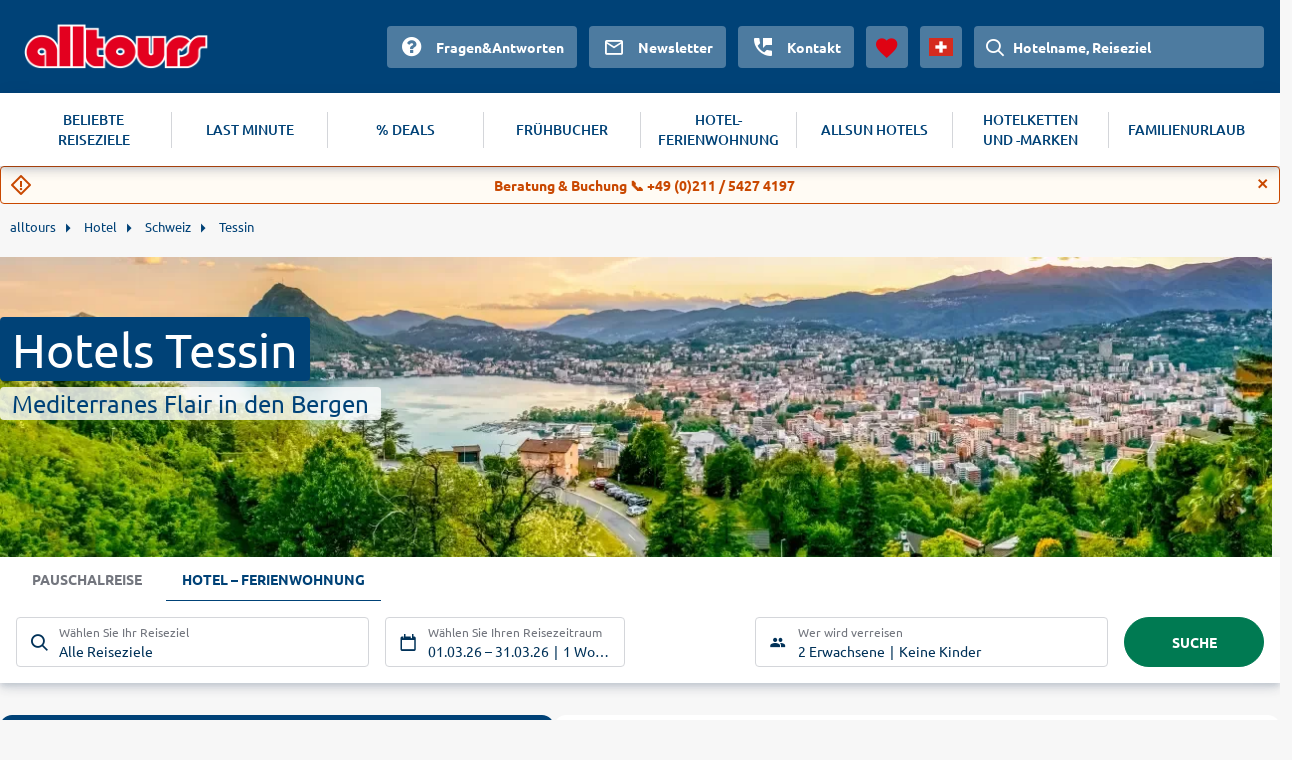

--- FILE ---
content_type: text/html
request_url: https://www.alltours.ch/hotel/schweiz/tessin/
body_size: 9945
content:
<!DOCTYPE html>
<html lang="de" dir="ltr" class="no-js">
<head>
    <meta charset="utf-8">

<!-- 
	build with <3 by diva-e Advertising

	This website is powered by TYPO3 - inspiring people to share!
	TYPO3 is a free open source Content Management Framework initially created by Kasper Skaarhoj and licensed under GNU/GPL.
	TYPO3 is copyright 1998-2026 of Kasper Skaarhoj. Extensions are copyright of their respective owners.
	Information and contribution at https://typo3.org/
-->



<meta http-equiv="x-ua-compatible" content="IE=edge">
<meta name="generator" content="TYPO3 CMS">
<meta name="viewport" content="width=device-width, initial-scale=1">
<meta name="apple-mobile-web-app-capable" content="no">









<meta name="robots" content="index,follow">
<title>Hotels Tessin: Mit alltours in die Schweiz</title>
<meta name="description" content="Entdecken Sie die Auswahl an Hotels im Tessin bei alltours und verbringen Sie einen erlebnisreichen Urlaub in den Bergen, am Lago Maggiore oder in Lugano!"/>
<link rel="canonical" href="https://www.alltours.ch/hotel/schweiz/tessin/" />
<meta property="og:title" content="Hotels Tessin: Mit alltours in die Schweiz" />
<meta property="og:url" content="https://www.alltours.ch/hotel/schweiz/tessin/" />
<meta property="og:image" content="https://www.alltours.ch/temp/static/cr/1280/350/8/imgpath/temp/fileadmin/lychee/702d3d549e0467f00c61a143057e907f.jpeg" />
<meta property="og:type" content="website" />
<meta property="og:description" content="Entdecken Sie die Auswahl an Hotels im Tessin bei alltours und verbringen Sie einen erlebnisreichen Urlaub in den Bergen, am Lago Maggiore oder in Lugano!" />
<meta property="og:site_name" content="alltours" />
<meta name="twitter:card" content="summary" />
<meta name="twitter:site" content="@alltours_reisen" />
<meta name="twitter:creator" content="@alltours_reisen" />
<meta name="twitter:title" content="Hotels Tessin: Mit alltours in die Schweiz" />
<meta name="twitter:url" content="https://www.alltours.ch/hotel/schweiz/tessin/" />
<meta name="twitter:image" content="https://www.alltours.ch/temp/static/cr/1280/350/8/imgpath/temp/fileadmin/lychee/702d3d549e0467f00c61a143057e907f.jpeg" />
<meta name="twitter:description" content="Entdecken Sie die Auswahl an Hotels im Tessin bei alltours und verbringen Sie einen erlebnisreichen Urlaub in den Bergen, am Lago Maggiore oder in Lugano!" />
<link rel="preload" as="image" href="https://www.alltours.ch/temp/static/cr/400/213/8/imgpath/temp/fileadmin/lychee/702d3d549e0467f00c61a143057e907f.jpeg" media="(max-width: 400px)"/><link rel="preload" as="image" href="https://www.alltours.ch/temp/static/cr/1280/350/8/imgpath/temp/fileadmin/lychee/702d3d549e0467f00c61a143057e907f.jpeg" media="(min-width: 401px) and (max-width: 1599px)"/><link rel="preload" as="image" href="https://www.alltours.ch/temp/static/cr/1600/437/8/imgpath/temp/fileadmin/lychee/702d3d549e0467f00c61a143057e907f.jpeg" media="(min-width: 1600px)" />

<meta name="application-name" content="OPI_alltours_ch_ch_7031">
<link rel="alternate" hreflang="de-de" href="https://www.alltours.de/hotel/schweiz/tessin/" />
 <link rel="alternate" hreflang="de-at" href="https://www.alltours.at/hotel/schweiz/tessin/" />
 <link rel="alternate" hreflang="de-ch" href="https://www.alltours.ch/hotel/schweiz/tessin/" />
 <link rel="alternate" hreflang="x-default" href="https://www.alltours.de/hotel/schweiz/tessin/" />

<script> var sMandant = "ch"</script>                <meta name="viewport" content="width=device-width, initial-scale=1">
                <link rel="icon" href="/temp/uploads/media/favicon.ico" type="image/ico" />

                <link rel="preload" as="script" href="/temp/static/js/jquery.js">
                <link rel="preload" as="style" href="/temp/static/min/g=css-swiper?mrand=15870">
                <link rel="preload" as="style" href="/temp/static/min/g=css-style?mrand=15870">
                <link rel="preload" href="/temp/static/fonts/ubuntu-regular-webfont.woff2" as="font" type="font/woff2" crossorigin>
                <link rel="preload" href="/temp/static/fonts/ubuntu-bold-webfont.woff2" as="font" type="font/woff2" crossorigin>
                <link rel="preload" href="/temp/static/fonts/ubuntu-medium-webfont.woff2" as="font" type="font/woff2" crossorigin>

                <script type="application/javascript" src="/temp/static/js/jquery.js"></script>

                <style>
                @font-face {
                    font-family: 'ubunturegular';
                    src: url("/temp/static/fonts/ubuntu-regular-webfont.eot");
                    src: url("/temp/static/fonts/ubuntu-regular-webfont.eot?#iefix") format("embedded-opentype"), url("/temp/static/fonts/ubuntu-regular-webfont.woff2") format("woff2"), url("/temp/static/fonts/ubuntu-regular-webfont.woff") format("woff"), url("/temp/static/fonts/ubuntu-regular-webfont.ttf") format("truetype"), url("/temp/static/fonts/ubuntu-regular-webfont.svg#ubunturegular") format("svg");
                    font-weight: normal;
                    font-style: normal;
                    font-display: swap;
                }

                @font-face {
                    font-family: 'ubuntubold';
                    src: url("/temp/static/fonts/ubuntu-bold-webfont.eot");
                    src: url("/temp/static/fonts/ubuntu-bold-webfont.eot?#iefix") format("embedded-opentype"), url("/temp/static/fonts/ubuntu-bold-webfont.woff2") format("woff2"), url("/temp/static/fonts/ubuntu-bold-webfont.woff") format("woff"), url("/temp/static/fonts/ubuntu-bold-webfont.ttf") format("truetype"), url("/temp/static/fonts/ubuntu-bold-webfont.svg#ubuntubold") format("svg");
                    font-weight: normal;
                    font-style: normal;
                    font-display: swap;
                }

                @font-face {
                    font-family: 'ubuntumedium';
                    src: url("/temp/static/fonts/ubuntu-medium-webfont.eot");
                    src: url("/temp/static/fonts/ubuntu-medium-webfont.eot?#iefix") format("embedded-opentype"), url("/temp/static/fonts/ubuntu-medium-webfont.woff2") format("woff2"), url("/temp/static/fonts/ubuntu-medium-webfont.woff") format("woff"), url("/temp/static/fonts/ubuntu-medium-webfont.ttf") format("truetype"), url("/temp/static/fonts/ubuntu-medium-webfont.svg#ubuntumedium") format("svg");
                    font-weight: normal;
                    font-style: normal;
                    font-display: swap;
                }

                @font-face {
                    font-family: 'icon-font';
                    src: url("/temp/static/fonts/icon-font.eot?ax7e97");
                    src: url("/temp/static/fonts/icon-font.eot?#iefixax7e97") format("embedded-opentype"), url("/temp/static/fonts/icon-font.woff?ax7e97") format("woff"), url("/temp/static/fonts/icon-font.ttf?ax7e97") format("truetype"), url("/temp/static/fonts/icon-font.svg?ax7e97#icon-font") format("svg");
                    font-weight: normal;
                    font-style: normal;
                    font-display: swap;
                }
                </style>    <link rel="stylesheet" href="/temp/static/min/g=css-swiper?mrand=15870">
    <link rel="stylesheet" href="/temp/static/min/g=css-style?mrand=15870">
		<script>
			var productType = 'hotel';
			var dataLayer = [{
				canonicalUrl: 'https://www.alltours.ch/hotel/schweiz/tessin/',
				country: 'ch',
				pageType: 'listingPage',
				listName: productType + '/' + 'schweiz/tessin',
				products: []
			}];
		</script>
		
		<!-- Google Tag Manager -->
		<script>(function(w,d,s,l,i){w[l]=w[l]||[];w[l].push({'gtm.start':
		new Date().getTime(),event:'gtm.js'});var f=d.getElementsByTagName(s)[0],
		j=d.createElement(s),dl=l!='dataLayer'?'&l='+l:'';j.async=true;j.src=
		'https://www.googletagmanager.com/gtm.js?id='+i+dl;f.parentNode.insertBefore(j,f);
		})(window,document,'script','dataLayer','GTM-TZTLN8B');</script>
		<!-- End Google Tag Manager --><script src="https://cloud.ccm19.de/app.js?apiKey=04ba9078a1dd8f2d87470c1ad76a8831fcc230901a648b84&domain=6380a53f4c1fa316db726b52" referrerpolicy="origin" async></script><!-- live -->
</head>
<body>
            <!-- Google Tag Manager (noscript) -->
            <noscript><iframe src="https://www.googletagmanager.com/ns.html?id=GTM-TZTLN8B" height="0" width="0" style="display:none;visibility:hidden"></iframe></noscript>
            <!-- End Google Tag Manager (noscript) -->

    <div id="all_header"></div>
    <div class="container-fluid">
        <form id="redirForm" action="/temp/static/redir-form.php" method="POST"><input id="formSubmit" type="hidden" name="rdata" value=""></form>
        <div class="oa-modal"></div>
        <div class="container main">

            <ul id="breadcrumb" itemscope itemtype="https://schema.org/BreadcrumbList"><li class="root" itemprop="itemListElement" itemscope itemtype="https://schema.org/ListItem"><a href="https://www.alltours.ch/" target="_self" itemprop="item"><span itemprop="name">alltours</span></a><meta itemprop="position" content="1"></li>
			<li itemprop="itemListElement" itemscope itemtype="https://schema.org/ListItem">
				<a href="/hotel/" target="_self" itemprop="item">
				<span itemprop="name">Hotel</span></a>
				<meta itemprop="position" content="2">
			</li>
			<li itemprop="itemListElement" itemscope itemtype="https://schema.org/ListItem">
				<a href="/hotel/schweiz/" target="_self" itemprop="item">
				<span itemprop="name">Schweiz</span></a>
				<meta itemprop="position" content="3">
			</li>
			<li itemprop="itemListElement" itemscope itemtype="https://schema.org/ListItem">
				<a href="/hotel/schweiz/tessin/" target="_self" itemprop="item">
				<span itemprop="name">Tessin</span></a>
				<meta itemprop="position" content="4">
			</li></ul>
            
    

            <div id="c15553" class="frame frame-default frame-type-list frame-layout-0">
                
                
                    



                
                
                    

    



                
                

    
        
        <div class="hero">
            <div class="heroContainer">
                <h1>Hotels Tessin</h1>
                <span>Mediterranes Flair in den Bergen</span>
            </div>
            <div class="image">
                <picture>
                    <source media="(max-width: 400px)" srcset="/temp/static/cr/400/213/8/imgpath/temp/fileadmin/lychee/702d3d549e0467f00c61a143057e907f.jpeg">
                    <source media="(min-width: 1600px)" srcset="/temp/static/cr/1600/437/8/imgpath/temp/fileadmin/lychee/702d3d549e0467f00c61a143057e907f.jpeg">
                    <img src="/temp/static/cr/1280/350/8/imgpath/temp/fileadmin/lychee/702d3d549e0467f00c61a143057e907f.jpeg" fetchpriority="high" alt="Tessin">
                </picture>
            </div>
        </div>
		
        <div id="all_sw"></div>
        <div class="ibe-oa">
        
    <div id="sibe" class="left"></div>
    <div class="clear"></div>
    
        </div>
        <div class="mainContent">
            <div class="summary-tab-box">
                
        <div class="summary-tab-box-nav">
            <ul id="all_tabs" class="nav nav-tabs   nav-tabs-mobile">
                <li class="active"><a data-toggle="tab" href="#home" aria-expanded="true" rel="t_summary"><span class="icon-list"></span>
								<div class="clear"></div>Übersicht</a></li>
                
                
                
                
                <li><a href="#nav_info" rel="nav_info"><span class="icon-navigation"></span><div class="clear"></div>Zielregionen</a></li>
            </ul>
		</div>
        <div class="tab-content">
            <div id="home" class="tab-pane fade active in all_t all_t_summary ">
            <div class="topContentMore nbrds">Der Schweizer Kanton Tessin ist ein ideales Reiseziel für Städtereisende, Bade-Freunde und naturverbundene Aktivurlauber. Hohe Berge, grüne Täler, klare Seen und attraktive Städte sorgen für einen erholsamen und abwechslungsreichen Urlaub. Im Tessin, das als Tor zum Süden gilt, treffen raue Alpengipfel auf mediterranes Klima und italienische Lebensart. Wer sich im Tessin für Hotels am See entscheidet, kann Sightseeing mit Badeurlaub verbinden. Locarno am Lago Maggiore lockt mit einer einmaligen Lage und bezaubernden Ausblicken. Beobachten Sie das bunte Treiben auf der &quot;Piazza Grande&quot; in der Altstadt oder genießen Sie den Blick von der Wallfahrtskirche &quot;Madonna del Sasso&quot;, die eindrucksvoll oberhalb der Stadt liegt. In Lugano am Luganersee schlendern Sie entlang der Uferpromenade, die von Bäumen, Gärten und Skulpturen gesäumt ist oder besuchen das Kantonale Kunstmuseum, das unter anderem Gemälde von Renoir ausstellt. Durchstöbern Sie das Angebot an Hotels im Tessin und buchen Sie Ihre Ferien im Süden der Schweiz günstig mit alltours!
<h2>Von Hotels im Tessin Alpengipfel erklimmen</h2>
Zahlreiche Wander- und Radwege in traumhafter Alpenkulisse sorgen dafür, dass es bei einem Aktivurlaub im Tessin nicht langweilig wird. Starten Sie von Ihrem Hotel im Tessin zu Ausflügen in die Bergwelt und freuen Sie sich auf fantastische Aussichten. Das Verzascatal nördlich von Locarno ist ein wildes Tal mit Wasserfällen und anspruchsvollen Routen für erfahrene Bergwanderer. Östlich des Luganersees an der Grenze zu Italien liegt mit dem Monte Generoso ein Aussichtsberg, der bei klarer Sicht ein atemberaubendes Alpenpanorama preisgibt und auch bequem mit der Zahnradbahn zu erreichen ist. Eine Luftseilbahn führt zur Kapelle &quot;Santa Maria degli Angeli&quot; am Nordosthang des Monte Tamaro. Der Berg am Nordostufer des Lago Maggiore erlaubt bei guter Sicht den Blick auf das Matterhorn. Eine Sommerrodelbahn und ein Bike-Park sorgen für Abwechslung und Abenteuer im Urlaub. Verbringen Sie in der Schweiz entspannte und abwechslungsreiche Ferien mit der ganzen Familie. Attraktive Hotels im Tessin finden Sie bei alltours zu Top-Preisen!</div>
                <div class="summary-tab-box-trigger">
                <div class="summary-tab-box-wrapper mbutton smallbutton">
                    <span class="summary-tab-box-button button--closed"></span>
                    <span class="summary-tab-box-text">  <span class="icon-chevron-down"></span>Weiterlesen</span>
                </div>
            </div></div>
            

            
            
        </div><div class="features_boxes"><a href="https://www.alltours.ch/ueber-uns/qualtitaet" target="_blank" rel="" title="Deutschsprachige Reiseleitung" class="icon-carousel-item"><span class="c-icon icon-user"></span><p>Deutschsprachige Reiseleitung</p></a><a href="https://www.alltours.ch/ueber-uns/qualtitaet" target="_blank" rel="" title="24h Kundenservice" class="icon-carousel-item"><span class="c-icon icon-phone"></span><p>24h Kundenservice</p></a><a href="https://www.alltours.ch/ueber-uns/qualtitaet" target="_blank" rel="" title="Qualitätsgarantie" class="icon-carousel-item"><span class="c-icon icon-quality"></span><p>Qualitätsgarantie</p></a></div>
    <div class="topOffers">
    
    <div class="row-oa">
        <div class="boxes">
                <div class="row flexbox__vertical__container">
    <div class="col-33">
        <div class="productbox hotelbox nbrds">
            <div class="properties">
                
        <div class="image oa-swiper">
            <div class="swiper-wrapper" data-submit="aHR0cHM6Ly93d3cuYWxsdG91cnMuY2gvaG90ZWxkZXRhaWwvNjAzODQ/JmJvb2tpbmdUeXBlPUhPVEVMX09OTFkmbWluRD0xJm1heEQ9MSZub2Rlcz0mZGQ9MjAyNi0wMy0wMSZyZD0yMDI2LTAzLTMx" rel="rform">
            
                <div class="swiper-slide">
                    <img class="img-responsive lazy" alt="Hotel dell`Angelo" data-original="https://images.alltours.de/hotels/415x311/MXP01310.jpg">
                </div>
                
                <div class="swiper-slide">
                    <img class="img-responsive swiper-lazy" alt="" data-src="https://images.alltours.de/hotels/415x311/MXP01306.jpg">
                    <div class="swiper-lazy-preloader"></div>
                </div>
                
                <div class="swiper-slide">
                    <img class="img-responsive swiper-lazy" alt="" data-src="https://images.alltours.de/hotels/415x311/MXP01318.jpg">
                    <div class="swiper-lazy-preloader"></div>
                </div>
                
                <div class="swiper-slide">
                    <img class="img-responsive swiper-lazy" alt="" data-src="https://images.alltours.de/hotels/415x311/MXP01307.jpg">
                    <div class="swiper-lazy-preloader"></div>
                </div>
                
                <div class="swiper-slide">
                    <img class="img-responsive swiper-lazy" alt="" data-src="https://images.alltours.de/hotels/415x311/MXP01309.jpg">
                    <div class="swiper-lazy-preloader"></div>
                </div>
                
                <div class="swiper-slide">
                    <img class="img-responsive swiper-lazy" alt="" data-src="https://images.alltours.de/hotels/415x311/MXP01311.jpg">
                    <div class="swiper-lazy-preloader"></div>
                </div>
                
                <div class="swiper-slide">
                    <img class="img-responsive swiper-lazy" alt="" data-src="https://images.alltours.de/hotels/415x311/MXP01313.jpg">
                    <div class="swiper-lazy-preloader"></div>
                </div>
                
                <div class="swiper-slide">
                    <img class="img-responsive swiper-lazy" alt="" data-src="https://images.alltours.de/hotels/415x311/MXP01314.jpg">
                    <div class="swiper-lazy-preloader"></div>
                </div>
                
                <div class="swiper-slide">
                    <img class="img-responsive swiper-lazy" alt="" data-src="https://images.alltours.de/hotels/415x311/MXP01308.jpg">
                    <div class="swiper-lazy-preloader"></div>
                </div>
                
                <div class="swiper-slide">
                    <img class="img-responsive swiper-lazy" alt="" data-src="https://images.alltours.de/hotels/415x311/MXP01315.jpg">
                    <div class="swiper-lazy-preloader"></div>
                </div>
                
            </div>
            <div class="swiper-button-prev"></div>
            <div class="swiper-button-next"></div>
        </div>
                <div class="boxContent">
                    <div class="title text--trunc">
                        <span>Schweiz . Tessin . Locarno</span>
                        <a href="/hotels/hotel-dellangelo-tessin-mxp013.html" title="Hotel dell`Angelo">Hotel dell`Angelo</a>
                    </div>
                    <ul class="hotel-rating"><li class="hotel-rating-item"><i class="icon icon-sun-rating"></i></li><li class="hotel-rating-item"><i class="icon icon-sun-rating"></i></li><li class="hotel-rating-item"><i class="icon icon-sun-rating"></i></li></ul> <br>
                    <div class="infos">
                        <div class="properties">
                            <ul>
                                <li>1 Nacht . Doppelzimmer . Frühstück</li>
                            </ul>
                        </div>
                    </div>

                    
    <div class="scoreRec">
        <span class="scoreRecValue">
            <span class="icon-like"></span> 92 %
        </span>
        <span class="scoreRecDetails">
            <span>190 HolidayCheck Bewertungen</span>
        </span>
    </div>
    
                    <div class="clear"></div>
                    
                </div>

                <div class="callToAction btnbl mnb" data-submit="aHR0cHM6Ly93d3cuYWxsdG91cnMuY2gvaG90ZWxkZXRhaWwvNjAzODQ/JmJvb2tpbmdUeXBlPUhPVEVMX09OTFkmbWluRD0xJm1heEQ9MSZub2Rlcz0mZGQ9MjAyNi0wMy0wMSZyZD0yMDI2LTAzLTMx" rel="rform">
                    
                    <button class="darkbutton"> <span>ab </span>  <span class="priceamount"> 56</span>
                    <span class="currencysmbl">  CHF</span> </button>
                </div>

            </div>
        </div>
    </div></div>
        </div>
    </div>
    </div>
    <div class="clear"></div>
    <h2 class="center">Top-Preise Tessin</h2>
        <!-- Chart -->
        <div class="chartbox shadow mb-4">
            
            <div class="card-body">
                <div id="c8360daf9c7903496a8d83b46f0d44ed"></div>
            </div>
        </div>
     <script>$(function () {
        var chart = $("#c8360daf9c7903496a8d83b46f0d44ed").highcharts({
            chart: {type: "column"},
            credits: {enabled: false},
            tooltip: {"pointFormat": "{series.name}: <b>{point.y} CHF <\/b>"},
            navigation: {buttonOptions: {enabled: false}},
            title: {text: ""},
            xAxis: {categories: ["Jan.","Feb.","Mrz.","Apr.","Mai","Jun.","Jul.","Aug.","Sep.","Okt.","Nov.","Dez."]},
            yAxis: {title: {text: ""}},
            credits: {enabled: false},
            series: [{
                 name: "Günstige Angebote für eine 1 Nacht",
                 data: [{y: 56, url: 'https://www.alltours.ch/search?&bookingType=HOTEL_ONLY&minD=1&maxD=1&nodes=10237&dd=2026-01-01&rd=2026-01-31'},{y: 56, url: 'https://www.alltours.ch/search?&bookingType=HOTEL_ONLY&minD=1&maxD=1&nodes=10237&dd=2026-02-01&rd=2026-02-28'},{y: 56, url: 'https://www.alltours.ch/search?&bookingType=HOTEL_ONLY&minD=1&maxD=1&nodes=10237&dd=2026-03-01&rd=2026-03-31'},{y: 78, url: 'https://www.alltours.ch/search?&bookingType=HOTEL_ONLY&minD=1&maxD=1&nodes=10237&dd=2026-04-01&rd=2026-04-30'},{y: 78, url: 'https://www.alltours.ch/search?&bookingType=HOTEL_ONLY&minD=1&maxD=1&nodes=10237&dd=2026-05-01&rd=2026-05-31'},{y: 78, url: 'https://www.alltours.ch/search?&bookingType=HOTEL_ONLY&minD=1&maxD=1&nodes=10237&dd=2026-06-01&rd=2026-06-30'},{y: 85, url: 'https://www.alltours.ch/search?&bookingType=HOTEL_ONLY&minD=1&maxD=1&nodes=10237&dd=2026-07-01&rd=2026-07-31'},{y: 85, url: 'https://www.alltours.ch/search?&bookingType=HOTEL_ONLY&minD=1&maxD=1&nodes=10237&dd=2026-08-01&rd=2026-08-31'},{y: 85, url: 'https://www.alltours.ch/search?&bookingType=HOTEL_ONLY&minD=1&maxD=1&nodes=10237&dd=2026-09-01&rd=2026-09-30'},{y: 68, url: 'https://www.alltours.ch/search?&bookingType=HOTEL_ONLY&minD=1&maxD=1&nodes=10237&dd=2026-10-01&rd=2026-10-31'},{y: 56, url: 'https://www.alltours.ch/search?&bookingType=HOTEL_ONLY&minD=1&maxD=1&nodes=10237&dd=2026-11-01&rd=2026-11-30'},{y: 56, url: 'https://www.alltours.ch/search?&bookingType=HOTEL_ONLY&minD=1&maxD=1&nodes=10237&dd=2026-12-01&rd=2026-12-31'}],
                 color: "#0087b4",
        },]
        });
        });
    </script><div class="chartbbuttons"><table class="price_table"><tr class="all_tabs active only_mobile"><td>Jan.</td><td>Feb.</td><td>Mrz.</td><td>Apr.</td><td>Mai</td><td>Jun.</td><td>Jul.</td><td>Aug.</td><td>Sep.</td><td>Okt.</td><td>Nov.</td><td>Dez.</td></tr><tr class="all_tabs"><td><div class="darkbutton" data-submit="aHR0cHM6Ly93d3cuYWxsdG91cnMuY2gvc2VhcmNoPyZib29raW5nVHlwZT1IT1RFTF9PTkxZJm1pbkQ9MSZtYXhEPTEmbm9kZXM9MTAyMzcmZGQ9MjAyNi0wMS0wMSZyZD0yMDI2LTAxLTMx" rel="rform"><span class="currency">ab </span> <span class="priceamount">56 </span><span class="currencysmbl"> CHF</span>  </div> </td><td><div class="darkbutton" data-submit="aHR0cHM6Ly93d3cuYWxsdG91cnMuY2gvc2VhcmNoPyZib29raW5nVHlwZT1IT1RFTF9PTkxZJm1pbkQ9MSZtYXhEPTEmbm9kZXM9MTAyMzcmZGQ9MjAyNi0wMi0wMSZyZD0yMDI2LTAyLTI4" rel="rform"><span class="currency">ab </span> <span class="priceamount">56 </span><span class="currencysmbl"> CHF</span>  </div> </td><td><div class="darkbutton" data-submit="aHR0cHM6Ly93d3cuYWxsdG91cnMuY2gvc2VhcmNoPyZib29raW5nVHlwZT1IT1RFTF9PTkxZJm1pbkQ9MSZtYXhEPTEmbm9kZXM9MTAyMzcmZGQ9MjAyNi0wMy0wMSZyZD0yMDI2LTAzLTMx" rel="rform"><span class="currency">ab </span> <span class="priceamount">56 </span><span class="currencysmbl"> CHF</span>  </div> </td><td><div class="darkbutton" data-submit="aHR0cHM6Ly93d3cuYWxsdG91cnMuY2gvc2VhcmNoPyZib29raW5nVHlwZT1IT1RFTF9PTkxZJm1pbkQ9MSZtYXhEPTEmbm9kZXM9MTAyMzcmZGQ9MjAyNi0wNC0wMSZyZD0yMDI2LTA0LTMw" rel="rform"><span class="currency">ab </span> <span class="priceamount">78 </span><span class="currencysmbl"> CHF</span>  </div> </td><td><div class="darkbutton" data-submit="aHR0cHM6Ly93d3cuYWxsdG91cnMuY2gvc2VhcmNoPyZib29raW5nVHlwZT1IT1RFTF9PTkxZJm1pbkQ9MSZtYXhEPTEmbm9kZXM9MTAyMzcmZGQ9MjAyNi0wNS0wMSZyZD0yMDI2LTA1LTMx" rel="rform"><span class="currency">ab </span> <span class="priceamount">78 </span><span class="currencysmbl"> CHF</span>  </div> </td><td><div class="darkbutton" data-submit="aHR0cHM6Ly93d3cuYWxsdG91cnMuY2gvc2VhcmNoPyZib29raW5nVHlwZT1IT1RFTF9PTkxZJm1pbkQ9MSZtYXhEPTEmbm9kZXM9MTAyMzcmZGQ9MjAyNi0wNi0wMSZyZD0yMDI2LTA2LTMw" rel="rform"><span class="currency">ab </span> <span class="priceamount">78 </span><span class="currencysmbl"> CHF</span>  </div> </td><td><div class="darkbutton" data-submit="aHR0cHM6Ly93d3cuYWxsdG91cnMuY2gvc2VhcmNoPyZib29raW5nVHlwZT1IT1RFTF9PTkxZJm1pbkQ9MSZtYXhEPTEmbm9kZXM9MTAyMzcmZGQ9MjAyNi0wNy0wMSZyZD0yMDI2LTA3LTMx" rel="rform"><span class="currency">ab </span> <span class="priceamount">85 </span><span class="currencysmbl"> CHF</span>  </div> </td><td><div class="darkbutton" data-submit="aHR0cHM6Ly93d3cuYWxsdG91cnMuY2gvc2VhcmNoPyZib29raW5nVHlwZT1IT1RFTF9PTkxZJm1pbkQ9MSZtYXhEPTEmbm9kZXM9MTAyMzcmZGQ9MjAyNi0wOC0wMSZyZD0yMDI2LTA4LTMx" rel="rform"><span class="currency">ab </span> <span class="priceamount">85 </span><span class="currencysmbl"> CHF</span>  </div> </td><td><div class="darkbutton" data-submit="aHR0cHM6Ly93d3cuYWxsdG91cnMuY2gvc2VhcmNoPyZib29raW5nVHlwZT1IT1RFTF9PTkxZJm1pbkQ9MSZtYXhEPTEmbm9kZXM9MTAyMzcmZGQ9MjAyNi0wOS0wMSZyZD0yMDI2LTA5LTMw" rel="rform"><span class="currency">ab </span> <span class="priceamount">85 </span><span class="currencysmbl"> CHF</span>  </div> </td><td><div class="darkbutton" data-submit="aHR0cHM6Ly93d3cuYWxsdG91cnMuY2gvc2VhcmNoPyZib29raW5nVHlwZT1IT1RFTF9PTkxZJm1pbkQ9MSZtYXhEPTEmbm9kZXM9MTAyMzcmZGQ9MjAyNi0xMC0wMSZyZD0yMDI2LTEwLTMx" rel="rform"><span class="currency">ab </span> <span class="priceamount">68 </span><span class="currencysmbl"> CHF</span>  </div> </td><td><div class="darkbutton" data-submit="aHR0cHM6Ly93d3cuYWxsdG91cnMuY2gvc2VhcmNoPyZib29raW5nVHlwZT1IT1RFTF9PTkxZJm1pbkQ9MSZtYXhEPTEmbm9kZXM9MTAyMzcmZGQ9MjAyNi0xMS0wMSZyZD0yMDI2LTExLTMw" rel="rform"><span class="currency">ab </span> <span class="priceamount">56 </span><span class="currencysmbl"> CHF</span>  </div> </td><td><div class="darkbutton" data-submit="aHR0cHM6Ly93d3cuYWxsdG91cnMuY2gvc2VhcmNoPyZib29raW5nVHlwZT1IT1RFTF9PTkxZJm1pbkQ9MSZtYXhEPTEmbm9kZXM9MTAyMzcmZGQ9MjAyNi0xMi0wMSZyZD0yMDI2LTEyLTMx" rel="rform"><span class="currency">ab </span> <span class="priceamount">56 </span><span class="currencysmbl"> CHF</span>  </div> </td></tr></table></div><h2>Tessin Hotel Angebote</h2><div id="t_offers" class="all_t all_t_offers"></div><div class="clear"></div>
				<div class="tab-content mixContent">
					<div id="p_hotel" class="tab-pane fade in active">
						
                <div class="accordion is-active nbrds">
                    <div class="accordion--head">
                        <span class="accordion--headicon"></span>
                        <span class="accordion--headtitle">Tessin</span>
                        <span class="accordion--headprice l-right">
                            <span class="price">
                                
                                <span class="price--preposition">ab</span>
                                <span class="price--digit">CHF 56</span>
                                <span class=""></span>
                            </span>
                        </span>
                    </div>
                    <div class="accordion--body H_rt0">
                <div class="map_switch open">
                    <label>
                        <div class="label_switch">Karte anzeigen</div>
                        <div class="but_switch"><span>Ja</span></div>
                    </label>
                </div>
	<div class="sortingBar">
		<div class="sortingBarSelect">Am besten bewertet</div>
		<div class="sortingBarOptions">
			<div rel="rform" data-submit="aHR0cHM6Ly93d3cuYWxsdG91cnMuY2gvc2VhcmNoPyZib29raW5nVHlwZT1IT1RFTF9PTkxZJm1pbkQ9MSZtYXhEPTEmbm9kZXM9MTAyMzcmZGQ9MjAyNi0wMy0wMSZyZD0yMDI2LTAzLTMxJmdsLnNvcnRpbmc9SE9URUxfTkFNRV9BU0M=">Name des Hotels</div>
			<div rel="rform" data-submit="aHR0cHM6Ly93d3cuYWxsdG91cnMuY2gvc2VhcmNoPyZib29raW5nVHlwZT1IT1RFTF9PTkxZJm1pbkQ9MSZtYXhEPTEmbm9kZXM9MTAyMzcmZGQ9MjAyNi0wMy0wMSZyZD0yMDI2LTAzLTMxJmdsLnNvcnRpbmc9REVTVElOQVRJT05fTkFNRV9BU0M=">Reiseziel A-Z</div>
			<div rel="rform" data-submit="aHR0cHM6Ly93d3cuYWxsdG91cnMuY2gvc2VhcmNoPyZib29raW5nVHlwZT1IT1RFTF9PTkxZJm1pbkQ9MSZtYXhEPTEmbm9kZXM9MTAyMzcmZGQ9MjAyNi0wMy0wMSZyZD0yMDI2LTAzLTMxJmdsLnNvcnRpbmc9UFJJQ0VfQVND">Günstigste</div>
			<div rel="rform" data-submit="aHR0cHM6Ly93d3cuYWxsdG91cnMuY2gvc2VhcmNoPyZib29raW5nVHlwZT1IT1RFTF9PTkxZJm1pbkQ9MSZtYXhEPTEmbm9kZXM9MTAyMzcmZGQ9MjAyNi0wMy0wMSZyZD0yMDI2LTAzLTMxJmdsLnNvcnRpbmc9SE9URUxfQ0FURUdPUllfREVTQw==">Hotel-Kategorie</div>
			<div rel="rform" data-submit="aHR0cHM6Ly93d3cuYWxsdG91cnMuY2gvc2VhcmNoPyZib29raW5nVHlwZT1IT1RFTF9PTkxZJm1pbkQ9MSZtYXhEPTEmbm9kZXM9MTAyMzcmZGQ9MjAyNi0wMy0wMSZyZD0yMDI2LTAzLTMx" class="active">Am besten bewertet</div>
			<div rel="rform" data-submit="aHR0cHM6Ly93d3cuYWxsdG91cnMuY2gvc2VhcmNoPyZib29raW5nVHlwZT1IT1RFTF9PTkxZJm1pbkQ9MSZtYXhEPTEmbm9kZXM9MTAyMzcmZGQ9MjAyNi0wMy0wMSZyZD0yMDI2LTAzLTMxJmdsLnNvcnRpbmc9RFVSQVRJT05fQVND">Dauer</div>
		</div>
	</div>
	
                <link rel="stylesheet" href="/temp/static/min/g=css-leaflet"/>
                <script src="/temp/static/min/g=js-leaflet"></script>
                <link rel="stylesheet" href="/temp/static/min/g=css-leaflet-cluster?vn=15833" />
                <script src="/temp/static/min/g=js-leaflet-cluster"></script>
                <script>var hotelsPoints = [[46.16868600000000,8.79437800000000,'/hotels/hotel-dellangelo-tessin-mxp013.html','https://images.alltours.de/hotels/415x311/MXP01310.jpg','Hotel dell`Angelo','Tessin . Locarno',3,'1 Nacht . Doppelzimmer . Frühstück','56','CHF'],];</script>
                <div id="all_map" class="open"></div>
                <script src="/temp/static/min/g=js-osmap?vn=15831"></script>
                
                    <div class="col-100">
                        <div class="productbox hotelbox horizontal nbrds tt4">
                            <div class="image oa-swiper">
                                <div class="swiper-wrapper" data-submit="aHR0cHM6Ly93d3cuYWxsdG91cnMuY2gvaG90ZWxkZXRhaWwvNjAzODQ/JmJvb2tpbmdUeXBlPUhPVEVMX09OTFkmbWluRD0xJm1heEQ9MSZub2Rlcz0mZGQ9MjAyNi0wNS0wMSZyZD0yMDI2LTA2LTE2" rel="rform">
                                
                                <div class="swiper-slide">
                                    <img class="img-responsive lazy" alt="Hotel dell`Angelo" data-original="https://images.alltours.de/hotels/415x311/MXP01310.jpg">
                                </div>
                                
                                <div class="swiper-slide">
                                    <img class="img-responsive swiper-lazy" alt="" data-src="https://images.alltours.de/hotels/415x311/MXP01306.jpg">
                                    <div class="swiper-lazy-preloader"></div>
                                </div>
                                
                                <div class="swiper-slide">
                                    <img class="img-responsive swiper-lazy" alt="" data-src="https://images.alltours.de/hotels/415x311/MXP01318.jpg">
                                    <div class="swiper-lazy-preloader"></div>
                                </div>
                                
                                <div class="swiper-slide">
                                    <img class="img-responsive swiper-lazy" alt="" data-src="https://images.alltours.de/hotels/415x311/MXP01307.jpg">
                                    <div class="swiper-lazy-preloader"></div>
                                </div>
                                
                                <div class="swiper-slide">
                                    <img class="img-responsive swiper-lazy" alt="" data-src="https://images.alltours.de/hotels/415x311/MXP01309.jpg">
                                    <div class="swiper-lazy-preloader"></div>
                                </div>
                                
                                <div class="swiper-slide">
                                    <img class="img-responsive swiper-lazy" alt="" data-src="https://images.alltours.de/hotels/415x311/MXP01311.jpg">
                                    <div class="swiper-lazy-preloader"></div>
                                </div>
                                
                                <div class="swiper-slide">
                                    <img class="img-responsive swiper-lazy" alt="" data-src="https://images.alltours.de/hotels/415x311/MXP01313.jpg">
                                    <div class="swiper-lazy-preloader"></div>
                                </div>
                                
                                <div class="swiper-slide">
                                    <img class="img-responsive swiper-lazy" alt="" data-src="https://images.alltours.de/hotels/415x311/MXP01314.jpg">
                                    <div class="swiper-lazy-preloader"></div>
                                </div>
                                
                                <div class="swiper-slide">
                                    <img class="img-responsive swiper-lazy" alt="" data-src="https://images.alltours.de/hotels/415x311/MXP01308.jpg">
                                    <div class="swiper-lazy-preloader"></div>
                                </div>
                                
                                <div class="swiper-slide">
                                    <img class="img-responsive swiper-lazy" alt="" data-src="https://images.alltours.de/hotels/415x311/MXP01315.jpg">
                                    <div class="swiper-lazy-preloader"></div>
                                </div>
                                
                                </div>
                                <div class="swiper-button-prev"></div>
                                <div class="swiper-button-next"></div>

                                
                            </div>

                            <div class="group-details">
                                <div class="properties" data-id="60384">
                                    <div class="title">
                                        <span>Schweiz . Tessin . Locarno</span>
                                        <a href="/hotels/hotel-dellangelo-tessin-mxp013.html">Hotel dell`Angelo</a>
                                    </div>
                                    <div class="rating">
                                        <ul class="hotel-rating"><li class="hotel-rating-item"><i class="icon icon-sun-rating"></i></li><li class="hotel-rating-item"><i class="icon icon-sun-rating"></i></li><li class="hotel-rating-item"><i class="icon icon-sun-rating"></i></li></ul>
                                    </div>
                                    <div class="infos">
                                        <ul class="details-offer">
                                            <li>1 Nacht . Doppelzimmer . Frühstück</li>
                                        </ul>
                                        
    <div class="scoreRec">
        <span class="scoreRecValue">
            <span class="icon-like"></span> 92 %
        </span>
        <span class="scoreRecDetails">
            <span>190 HolidayCheck Bewertungen</span>
        </span>
    </div>
    
                                    </div>

                                </div>
                                <div class="details">
                                    <ul>
                                        <li>1 Nacht . Doppelzimmer . Frühstück</li>
                                    </ul>
                                    
                                    <div class="callToAction mnb" data-submit="aHR0cHM6Ly93d3cuYWxsdG91cnMuY2gvaG90ZWxkZXRhaWwvNjAzODQ/JmJvb2tpbmdUeXBlPUhPVEVMX09OTFkmbWluRD0xJm1heEQ9MSZub2Rlcz0mZGQ9MjAyNi0wNS0wMSZyZD0yMDI2LTA2LTE2" rel="rform" >
                                        <button  class="darkbutton"  ><span class="currency">ab </span> <span class="priceamount">CHF 56 </span><span class="currencysmbl"> </span>  </button>
                                    </div>
                                </div>
                            </div>

                        </div>
                    </div>
                    
                <div class="col-100">
                    <div class="callToActionAll" data-submit="aHR0cHM6Ly93d3cuYWxsdG91cnMuY2gvc2VhcmNoPyZib29raW5nVHlwZT1IT1RFTF9PTkxZJm1pbkQ9MSZtYXhEPTEmbm9kZXM9MTAyMzcmZGQ9MjAyNi0wMy0wMSZyZD0yMDI2LTAzLTMx" rel="rform"><button>Alle Hotels anzeigen</button></div>
                </div></div>
                </div>
                
					</div>
					
				</div>
				<div class="clear"></div>
				
    <div class="topOffers">
    
    <div class="row-oa">
        <div class="boxes">
                <div class="row flexbox__vertical__container">
    <div class="col-33">
        <div class="productbox hotelbox nbrds">
            <div class="properties">
                
        <div class="image oa-swiper">
            <div class="swiper-wrapper" data-submit="aHR0cHM6Ly93d3cuYWxsdG91cnMuY2gvaG90ZWxkZXRhaWwvNjAzODQ/JmJvb2tpbmdUeXBlPUhPVEVMX09OTFkmbWluRD0xJm1heEQ9MSZub2Rlcz0mZGQ9MjAyNi0wMy0wMSZyZD0yMDI2LTAzLTMx" rel="rform">
            
                <div class="swiper-slide">
                    <img class="img-responsive lazy" alt="Hotel dell`Angelo" data-original="https://images.alltours.de/hotels/415x311/MXP01310.jpg">
                </div>
                
                <div class="swiper-slide">
                    <img class="img-responsive swiper-lazy" alt="" data-src="https://images.alltours.de/hotels/415x311/MXP01306.jpg">
                    <div class="swiper-lazy-preloader"></div>
                </div>
                
                <div class="swiper-slide">
                    <img class="img-responsive swiper-lazy" alt="" data-src="https://images.alltours.de/hotels/415x311/MXP01318.jpg">
                    <div class="swiper-lazy-preloader"></div>
                </div>
                
                <div class="swiper-slide">
                    <img class="img-responsive swiper-lazy" alt="" data-src="https://images.alltours.de/hotels/415x311/MXP01307.jpg">
                    <div class="swiper-lazy-preloader"></div>
                </div>
                
                <div class="swiper-slide">
                    <img class="img-responsive swiper-lazy" alt="" data-src="https://images.alltours.de/hotels/415x311/MXP01309.jpg">
                    <div class="swiper-lazy-preloader"></div>
                </div>
                
                <div class="swiper-slide">
                    <img class="img-responsive swiper-lazy" alt="" data-src="https://images.alltours.de/hotels/415x311/MXP01311.jpg">
                    <div class="swiper-lazy-preloader"></div>
                </div>
                
                <div class="swiper-slide">
                    <img class="img-responsive swiper-lazy" alt="" data-src="https://images.alltours.de/hotels/415x311/MXP01313.jpg">
                    <div class="swiper-lazy-preloader"></div>
                </div>
                
                <div class="swiper-slide">
                    <img class="img-responsive swiper-lazy" alt="" data-src="https://images.alltours.de/hotels/415x311/MXP01314.jpg">
                    <div class="swiper-lazy-preloader"></div>
                </div>
                
                <div class="swiper-slide">
                    <img class="img-responsive swiper-lazy" alt="" data-src="https://images.alltours.de/hotels/415x311/MXP01308.jpg">
                    <div class="swiper-lazy-preloader"></div>
                </div>
                
                <div class="swiper-slide">
                    <img class="img-responsive swiper-lazy" alt="" data-src="https://images.alltours.de/hotels/415x311/MXP01315.jpg">
                    <div class="swiper-lazy-preloader"></div>
                </div>
                
            </div>
            <div class="swiper-button-prev"></div>
            <div class="swiper-button-next"></div>
        </div>
                <div class="boxContent">
                    <div class="title text--trunc">
                        <span>Schweiz . Tessin . Locarno</span>
                        <a href="/hotels/hotel-dellangelo-tessin-mxp013.html" title="Hotel dell`Angelo">Hotel dell`Angelo</a>
                    </div>
                    <ul class="hotel-rating"><li class="hotel-rating-item"><i class="icon icon-sun-rating"></i></li><li class="hotel-rating-item"><i class="icon icon-sun-rating"></i></li><li class="hotel-rating-item"><i class="icon icon-sun-rating"></i></li></ul> <br>
                    <div class="infos">
                        <div class="properties">
                            <ul>
                                <li>1 Nacht . Doppelzimmer . Frühstück</li>
                            </ul>
                        </div>
                    </div>

                    
    <div class="scoreRec">
        <span class="scoreRecValue">
            <span class="icon-like"></span> 92 %
        </span>
        <span class="scoreRecDetails">
            <span>190 HolidayCheck Bewertungen</span>
        </span>
    </div>
    
                    <div class="clear"></div>
                    
                </div>

                <div class="callToAction btnbl mnb" data-submit="aHR0cHM6Ly93d3cuYWxsdG91cnMuY2gvaG90ZWxkZXRhaWwvNjAzODQ/JmJvb2tpbmdUeXBlPUhPVEVMX09OTFkmbWluRD0xJm1heEQ9MSZub2Rlcz0mZGQ9MjAyNi0wMy0wMSZyZD0yMDI2LTAzLTMx" rel="rform">
                    
                    <button class="darkbutton"> <span>ab </span>  <span class="priceamount"> 56</span>
                    <span class="currencysmbl">  CHF</span> </button>
                </div>

            </div>
        </div>
    </div></div>
        </div>
    </div>
    </div>
    <div class="clear"></div>
    <div class="tab-pane fade all_t all_t_tgp tgp_info"></div><h2 id="zielgebiete" class="center">Orte Tessin</h2><div class="boxes"><div class="row flexbox__vertical__container">
        <div class="col-25">
            <div class="productbox list region nbrds">

                <div class="image">
                    <a href="/hotel/schweiz/tessin/ascona/">
                    <img src="/temp/fileadmin/style/images/spacer.gif" class="lazy" data-original="/temp/static/cr/420/300/8/imgpath/temp/fileadmin/lychee/bfe721a6801a9e84f83a06494c721360.jpeg" alt="Ascona" title="Ascona">
                    </a>
                </div>

                <div class="box-content">
                    <div class="title">
                        <a href="/hotel/schweiz/tessin/ascona/">
                            Ascona
                        </a>
                    </div>
                    <div class="description">
                        <p>Entdecken Sie einen malerischen Ort am Lago Maggiore und buchen Sie gleich günstig Ihre Ferien in der Schweiz. Hotels in Ascona finden Sie bei alltours!</p>
                    </div>

                    <div class="list">
                    
                    </div>
                </div>

                <div class="callToAction btnbl withPrice" data-submit="aHR0cHM6Ly93d3cuYWxsdG91cnMuY2gvaG90ZWwvc2Nod2Vpei90ZXNzaW4vYXNjb25hLw==" rel="rform">
                    <button>zum Angebot</button>
                </div>

            </div>
        </div>
        <div class="col-25">
            <div class="productbox list region nbrds">

                <div class="image">
                    <a href="/hotel/schweiz/tessin/locarno/">
                    <img src="/temp/fileadmin/style/images/spacer.gif" class="lazy" data-original="/temp/static/cr/420/300/8/imgpath/temp/fileadmin/lychee/41538ac2074b98c7c6619d0a97b320f8.jpeg" alt="Locarno" title="Locarno">
                    </a>
                </div>

                <div class="box-content">
                    <div class="title">
                        <a href="/hotel/schweiz/tessin/locarno/">
                            Locarno
                        </a>
                    </div>
                    <div class="description">
                        <p>Entdecken Sie die Auswahl an Hotels in Locarno bei alltours und verbringen Sie einen erholsamen Urlaub am Lago Maggiore im Schweizerischen Tessin!</p>
                    </div>

                    <div class="list">
                    
                    </div>
                </div>

                <div class="callToAction btnbl withPrice" data-submit="aHR0cHM6Ly93d3cuYWxsdG91cnMuY2gvaG90ZWwvc2Nod2Vpei90ZXNzaW4vbG9jYXJuby8jYW5nZWJvdGU=" rel="rform">
                    <button><span class="currency">ab </span> <span class="priceamount">CHF 56 </span><span class="currencysmbl"> </span></button>
                </div>

            </div>
        </div>
        <div class="col-25">
            <div class="productbox list region nbrds">

                <div class="image">
                    <a href="/hotel/schweiz/tessin/lugano/">
                    <img src="/temp/fileadmin/style/images/spacer.gif" class="lazy" data-original="/temp/static/cr/420/300/8/imgpath/temp/fileadmin/lychee/702d3d549e0467f00c61a143057e907f.jpeg" alt="Lugano" title="Lugano">
                    </a>
                </div>

                <div class="box-content">
                    <div class="title">
                        <a href="/hotel/schweiz/tessin/lugano/">
                            Lugano
                        </a>
                    </div>
                    <div class="description">
                        <p>Genießen Sie eine herrliche Auszeit im Schweizer Kanton Tessin und buchen Sie Ihre Ferien zum günstigen Preis in einem der Hotels in Lugano bei alltours!</p>
                    </div>

                    <div class="list">
                    
                    </div>
                </div>

                <div class="callToAction btnbl withPrice" data-submit="aHR0cHM6Ly93d3cuYWxsdG91cnMuY2gvaG90ZWwvc2Nod2Vpei90ZXNzaW4vbHVnYW5vLw==" rel="rform">
                    <button>zum Angebot</button>
                </div>

            </div>
        </div>
    <script type="application/ld+json">
    {
    "@context": "http://schema.org",
    "@type": "TouristDestination",
      "name": "Tessin",
      "description": "Entdecken Sie die Auswahl an Hotels im Tessin bei alltours und verbringen Sie einen erlebnisreichen Urlaub in den Bergen, am Lago Maggiore oder in Lugano!",
      "url": "https://www.alltours.ch/hotel/schweiz/tessin/",
     "includesAttraction": [
        {
          "@type": [
            "City",
            "TouristAttraction"
          ],
          "name": "Ascona",
          "image": "/temp/static/cr/420/300/8/imgpath/temp/fileadmin/lychee/bfe721a6801a9e84f83a06494c721360.jpeg"
         },
        {
          "@type": [
            "City",
            "TouristAttraction"
          ],
          "name": "Locarno",
          "image": "/temp/static/cr/420/300/8/imgpath/temp/fileadmin/lychee/41538ac2074b98c7c6619d0a97b320f8.jpeg"
         },
        {
          "@type": [
            "City",
            "TouristAttraction"
          ],
          "name": "Lugano",
          "image": "/temp/static/cr/420/300/8/imgpath/temp/fileadmin/lychee/702d3d549e0467f00c61a143057e907f.jpeg"
         }]
    }
    </script></div></div>
    <script type="application/ld+json">
    {
    "@context": "http://schema.org",
    "@type": "ItemList",
    "name": "Hotels Tessin",
    "url": "https://www.alltours.ch/hotel/schweiz/tessin/",
    "itemListOrder": "recomendation",
    "numberOfItems": 1,
    "itemListElement": [
        {
            "@type": "ListItem",
            "position": 1,
            "url": "https://www.alltours.ch/hotels/hotel-dellangelo-tessin-mxp013.html",
            "name": "Hotel dell`Angelo",
            "image": {
                "@context": "http://schema.org",
                "@type": "ImageObject",
                "contentUrl": "https://images.alltours.de/hotels/415x311/MXP01310.jpg"
            }
        }]
    }
    </script>
    
            </div>
            <div class="clear"></div>
            
            <div class="col-sidebar-oa">
                    <div class="box list nbrds">
                        <div class="title">Alternative Reiseziele</div>
                        <ul><li><a href="/hotel/schweiz/berner-oberland/">Hotel Berner Oberland</a></li><li><a href="/hotel/schweiz/graubuenden/">Hotel Graubünden</a></li><li><a href="/hotel/schweiz/st-gallen/">Hotel St. Gallen</a></li><li><a href="/hotel/schweiz/vierwaldstaetter-see/">Hotel Vierwaldstätter See</a></li><li><a href="/hotel/schweiz/wallis/">Hotel Wallis</a></li><li><a href="/hotel/schweiz/zentralschweiz/">Hotel Zentralschweiz</a></li><li><a href="/hotel/schweiz/zuerich/">Hotel Zürich</a></li></ul><div class="clear"></div></div><h2 class="center">Unsere aktuellen Urlaubshighlights</h2><div class="airport_boxes">
        <a href="https://www.alltours.ch/urlaub/dominikanische-republik/santo-domingo/" class="icon-carousel-item at">
            <img src="https://www.alltours.de/temp/static/cr/420/300/5/imgpath/temp/fileadmin/lychee/4dd14bf350b47367fa373cab0d1b6596.jpeg" loading="lazy" alt="Santo Domingo">
            <div class="airportlabel"><span class="airportname">Santo Domingo</span></div>
        </a>
        
        <a href="https://www.alltours.ch/urlaub/thailand/koh-samui/" class="icon-carousel-item at">
            <img src="https://www.alltours.de/temp/static/cr/420/300/5/imgpath/temp/fileadmin/lychee/0dd02643c5b639999bcce7cd665a1998.jpeg" loading="lazy" alt="Koh Samui">
            <div class="airportlabel"><span class="airportname">Koh Samui</span></div>
        </a>
        
        <a href="https://www.alltours.ch/urlaub/dominikanische-republik/punta-cana/" class="icon-carousel-item at">
            <img src="https://www.alltours.de/temp/static/cr/420/300/5/imgpath/temp/fileadmin/lychee/4db023f4074d21be4280abdbb5dab9f5.jpeg" loading="lazy" alt="Punta Cana">
            <div class="airportlabel"><span class="airportname">Punta Cana</span></div>
        </a>
        
        <a href="https://www.alltours.ch/urlaub/thailand/cha-am/" class="icon-carousel-item at">
            <img src="https://www.alltours.de/temp/static/cr/420/300/5/imgpath/temp/fileadmin/lychee/42538ada39b0ab6a041a4613c00f.jpg" loading="lazy" alt="Cha Am">
            <div class="airportlabel"><span class="airportname">Cha Am</span></div>
        </a>
        </div><div class="boxRating">
        <script type="application/ld+json">
		{
		  "@context": "http://schema.org/",
		  "@type": "Product",
		  "name": "Hotels Tessin",
		  "description": "Entdecken Sie die Auswahl an Hotels im Tessin bei alltours und verbringen Sie einen erlebnisreichen Urlaub in den Bergen, am Lago Maggiore oder in Lugano!",
		  "image": "https://www.alltours.ch/temp/static/cr/1280/350/8/imgpath/temp/fileadmin/lychee/702d3d549e0467f00c61a143057e907f.jpeg",
		  "brand": {
			"@type": "Organization",
			"name": "alltours",
			"url": "https://www.alltours.ch/"
		  },
		  "aggregateRating": {
		    "@type": "AggregateRating",
		    "itemReviewed":"Hotels Tessin",
		    "ratingValue" : "1.5",
		    "worstRating": "1",
		    "bestRating": "5",
		    "ratingCount": "2"
		  }
		}
		</script>
        
    <div class="box nbrds">
        <div class="title">Bewertung  <span>Hotels Tessin</span></div>
        <div class="content">
             <div class="tx-content-rating-main">
                 <div class="tx-content-rating-rate-wrapper">
                    <div class="tx-content-rating-rate-full">&nbsp;</div>
                    <div class="tx-content-rating-rate-value" id="rating-rate-value-7031" style="width:30%;">&nbsp;</div>
                    <div class="tx-content-rating-mouse-wrapper">
                        <div class="tx-content-rating-mouse-sep" data-rate="5" style="width:100%;">&nbsp;</div>
                        <div class="tx-content-rating-mouse-sep" data-rate="4" style="width:80%;">&nbsp;</div>
                        <div class="tx-content-rating-mouse-sep" data-rate="3" style="width:60%;">&nbsp;</div>
                        <div class="tx-content-rating-mouse-sep" data-rate="2" style="width:40%;">&nbsp;</div>
                        <div class="tx-content-rating-mouse-sep" data-rate="1" style="width:20%;">&nbsp;</div>
                        <input type="hidden" class="tx-content-rating-pid" value="7031" />
                    </div>
                 </div>
                 <div class="tx-content-rating-text-left">
                    <span id="rating-countspan-7031" class="tx-content-rating-countspan">2</span>
                    Bewertungen (<span id="rating-percspan-7031" class="tx-content-rating-percspan">30</span> %)
                 </div>
                 <div class="tx-content-rating-mouse-hint" id="rating-mouse-hint-7031">Bewerten</div>
                 <div class="tx-content-rating-line-wrapper">
                        <div class="tx-content-rating-line-sep-big" style="left:0%;">&nbsp;</div>
                        <div class="tx-content-rating-line-sep-small" style="left:20%;">&nbsp;</div>
                        <div class="tx-content-rating-line-sep-small" style="left:40%;">&nbsp;</div>
                        <div class="tx-content-rating-line-sep-small" style="left:60%;">&nbsp;</div>
                        <div class="tx-content-rating-line-sep-small" style="left:80%;">&nbsp;</div>
                        <div class="tx-content-rating-line-sep-big" style="left:100%;margin-left:-1px;">&nbsp;</div>
                 </div>
                 <div class="spacer"></div>
                 <div class="tx-content-rating-text-wrapper">
                    <div class="tx-content-rating-clear">1</div>
                    <div class="tx-content-rating-clear">5</div>
                    <div class="tx-content-rating-clear">1.5</div>
                    <div class="tx-content-rating-clear">&nbsp;</div>
                 </div>
             </div>
         </div>
     </div></div>
            </div>
        </div>
        
    


                
                    



                
                
                    



                
            </div>

        


            <!-- d.tmpl -->
        </div>
    </div>
    <div id="app"></div>
    <div id="all_footer"></div>
    <script>
        window.__CONFIG__ = {

            searchMaskVariant: 'home', // hdp or home

            areas: {

                headerId: 'all_header',

                footerId: 'all_footer',

                searchMaskId: 'sibe',

                appId: 'app',
            },
        }
    </script>



        <script src="/temp/static/min/g=js-functions?mrand=15870" defer></script>
        <script src="/temp/static/min/g=js-highcharts" defer></script>
        <script src="/temp/static/min/g=js-exporting" defer></script>
        <script src="/temp/static/min/g=js-contentrating" defer></script>
        <script src="/temp/static/min/g=js-jquery-cookie" defer></script>
        <script src="/temp/static/min/g=js-swiper" defer></script>            <script src="/temp/static/min/g=js-jquery-lazyload" defer></script>
            <script>
                function init(t) {
                    window.__APP_CONFIG__ = Object.assign(t, window.__CONFIG__);
                    var e = t.chunkScriptTag, n = t.scripts, c = t.styles, r = document.createElement("div");
                    e && (r.innerHTML += e), document.body.appendChild(r), c && c.forEach(function (t) {
                    var e = document.createElement("link");
                    e.setAttribute("data-chunk", t.chunk), e.setAttribute("rel", "stylesheet"), e.setAttribute("href", t.url), document.head.appendChild(e)
                    }), n && n.forEach(function (t) {
                    var e = document.createElement("script");
                    e.async = !0, e.defer = !0, e.src = t.url, e.setAttribute("data-chunk", t.chunk), document.body.appendChild(e)
                    })
                }
            </script>
            <script src="/_render_external?callback=init" async defer></script>
            <!-- T2 x -->



<button onclick="scrollToTop()" id="scrollToTop" title="Nach oben scrollen">^</button>

        <script>

		</script>
        
            <script>
                var oaDepartureDate = "2026-03-01";
                var oaReturnDate = "2026-03-31";
                var iLayout = "5";
            </script>
            <script src="/temp/static/js/hoffers.js" defer></script>
            
        <script>
		window.__CONFIG__.initialQueryString = '?bookingType=HOTEL_ONLY&dd=2026-03-01&rd=2026-03-31&nodes=10237&airportCodes=BRN_BSL_GVA_ZRH';
		</script>
</body>
</html>

--- FILE ---
content_type: text/css; charset=utf-8
request_url: https://www.alltours.ch/temp/static/min/g=css-style?mrand=15870
body_size: 16351
content:
.clear{clear:both}.green{color:#64d501}.bld{font-weight:bold !important}.nbrds{border-radius:12px;background:#fff;-webkit-box-shadow:0 3px 5px rgba(8, 37, 73, 0.11), 0 1px 18px rgba(8, 37, 73, 0.05), 0 6px 10px rgba(8, 37, 73, 0.1);box-shadow:0 3px 5px rgba(8, 37, 73, 0.11), 0 1px 18px rgba(8, 37, 73, 0.05), 0 6px 10px rgba(8, 37, 73, 0.1);border:0px
!important}.topOffers .productbox .image
img{min-width:447px;min-height:261px}.hero{position:relative}.heroContainer{position:relative;z-index:1}.heroContainer
h1{position:absolute;top:60px;font-size:48px;line-height:64px;background:#004277;color:#fff;padding:0
12px;font-family:Ubuntu Regular;border-radius:4px}.heroContainer h2, .heroContainer
span{position:absolute;top:130px;font-size:24px !important;line-height:33px;background:hsla(0, 0%, 100%, 0.8);color:#004277;padding:0
12px;font-family:Ubuntu Regular;border-radius:4px}.hero .image
img{width:calc(100vw - 8px);max-height:500px;min-height:initial;overflow:hidden;position:relative;left:50%;right:50%;margin-left:-50vw;margin-right:-50vw}.ibe-oa{position:relative;z-index:1;margin-top:-50px;margin-bottom:32px}.boxes{margin-left:-12px;margin-right:-12px}.box-content{padding:16px
16px 67px;min-height:222px}.box-content-hotels{padding:16px}.flexbox__vertical__container{display:flex;align-content:flex-start}.flexbox__vertical__container .col-25, .flexbox__vertical__container .col-33, .flexbox__vertical__container .col-50-percent{display:flex}.boxRating{width:325px !important;margin:0
auto;clear:both}button{cursor:pointer}button:hover{opacity:0.8}.bxtop{padding-top:30px}.icon-thumbs-up:before{content:"\e917"}.darkbutton
.priceamount{font-size:1.25rem;font-weight:bold}.darkbutton
.currencysmbl{font-size:1rem;font-weight:bold}.boxtitle{background:#00A2D8;border-radius:4px 4px 0 0;padding:15px;font-size:16px;color:#fff;font-weight:bold}.darkbutton{cursor:pointer;text-shadow:none;background:#0087b4;border-color:#0087b4;color:#fff;padding:0.5rem;min-width:140px;border-radius:4px}.customerrating{border-radius:4px;background-color:#fff;border:1px
solid #008acb;height:22px;margin-bottom:0;position:relative;top:1px;margin-right:3px;overflow:hidden;width:121px}.customerrating .customerrating--item{background-color:#008acb;border-right:1px solid #fff;float:left;width:20px;height:20px;display:block;border-radius:0px;margin-right:0px}.customerrating:before{content:" ";display:table}.customerrating--item:last-child{border-right:0;margin-right:-1px}#home
h2{color:#df0313;padding-left:0px;margin-top:5px;margin-bottom:0}#home
h3{color:#df0313;padding-left:0px}.l-left{float:left}.icon-sun-rating:before,.icon-sun-rating-outline:before{color:#0087b4 !important}ul.hotel-rating li.hotel-rating-item{float:left;text-align:center;vertical-align:middle;font-size:16px;color:#0087b4;list-style:none !important}ul.hotel-rating .simplemodal-close{color:#0087b4}#all_themebox .call-sm-6{width:50%;background:#fff}#all_themebox .col-extra{padding-left:0 !important;padding-right:0 !important}.col-extra-left{float:left;margin-left:10px}.col-extra-right{float:left}.yellow{color:yellow}.container.main{width:1386px;margin:auto}.container.main #t_offers
.accordion{clear:both}.container.main
.hoffers{clear:both;background:#fff;width:1020px;float:right;margin-bottom:30px}.container.main .hoffers .offers
.offer{font-family:ubuntu-regular,Arial,sans-serif;font-size:14px;padding:15px}.container.main .hoffers .offers .offer .icon,
.container.main .hoffers .offers .offer .icon-plane, .container.main .hoffers .offers .offer .icon-fa-calendar{margin-right:7px}.container.main .hoffers .offers .offer
.left{width:242px;float:left}.container.main .hoffers .offers .offer .left
.title{font-size:16px;color:#df0313;font-family:ubuntu-medium,Arial,sans-serif}.container.main .hoffers .offers .offer
.right{margin-left:245px}.container.main .hoffers .offers .offer .right
.period{width:65%;float:left}.container.main .hoffers .offers .offer .right .period
.left{width:45%;float:left}.container.main .hoffers .offers .offer .right .period .left ul
li{line-height:20px}.container.main .hoffers .offers .offer .right .period
.right{width:55%;float:left;margin-left:0;line-height:20px}.container.main .hoffers .offers .offer .right .period .right
.flight{height:50px}.container.main .hoffers .offers .offer .right .period .right .flight
.text{font-weight:bold}.container.main .hoffers .offers .offer .right .period::after{display:block;content:"";clear:both}.container.main .hoffers .offers .offer .right
.price{width:35%;float:left}.container.main .hoffers .offers .offer .right .price
.wrapper{text-align:left;height:90px}.container.main .hoffers .offers .offer .right .price .wrapper
.text{font-size:12px}.container.main .hoffers .offers .offer .right .price .wrapper .value
span{font-family:ubuntu-bold,Arial,sans-serif}.container.main .hoffers .offers .offer .right .price .wrapper
.left{width:50%;float:left}.container.main .hoffers .offers .offer .right .price .wrapper .left
.value{margin-top:5px}.container.main .hoffers .offers .offer .right .price .wrapper .left .value
span{font-size:28px;line-height:34px}.container.main .hoffers .offers .offer .right .price .wrapper
.right{width:50%;float:left;margin-left:0;text-align:right}.container.main .hoffers .offers .offer .right .price .wrapper .right
.value{color:#df0313;margin-top:5px}.container.main .hoffers .offers .offer .right .price .wrapper .right .value
span{font-size:34px;line-height:34px}.container.main .hoffers .offers .offer .right .price .wrapper::after{display:block;content:"";clear:both}.container.main .hoffers .offers .offer .right .price
.callToAction{position:relative}.container.main .hoffers .offers .offer .right .price .callToAction button, .container.main .hoffers .offers .offer .right .price .callToAction
a{position:absolute;bottom:0;border-radius:12px;background:#459300;color:#fff;border:none;width:100%;height:32px;padding:7px
0;font-weight:bold;cursor:pointer}.container.main .hoffers .offers .offer .right .price .callToAction
a{text-decoration:none}.container.main .hoffers .offers .offer .right .price .callToAction a:hover{opacity:0.8}.container.main .hoffers .offers .offer .right::after{display:block;content:"";clear:both}.container.main .hoffers .offers .offers::after{display:block;content:"";clear:both}.container.main .hoffers .offers
hr{margin:0
0 0 0}.container.main
#gallery{width:calc(100vw - 8px);position:relative;left:50%;right:50%;margin-left:-50vw;margin-right:-50vw}.container.main .accordion .accordion--head{border-top:1px solid #d4d6da;border-bottom:1px solid #d4d6da;border-radius:12px;padding:16px
20px 15px 10px;margin-bottom:15px;font-size:0.875rem;font-weight:bold;cursor:pointer;-webkit-box-shadow:0 4px 5px rgba(8, 37, 73, 0.11), 0 3px 14px rgba(8, 37, 73, 0.05), 0 8px 10px rgba(8, 37, 73, 0.1);box-shadow:0 0px 0px rgba(8, 37, 73, 0.11), 0 2px 1px rgba(8, 37, 73, 0.05), 0 4px 2px rgba(8, 37, 73, 0.1)}.container.main .accordion .accordion--head span.accordion--headicon:before{font-family:iconfont !important;content:"\e943";font-size:24px;padding-right:10px;color:#00a2d8;float:left;margin-top:-4px}.container.main .accordion .accordion--head .accordion--headtitle{color:#013259}.container.main .accordion .accordion--head .accordion--headicon{font-size:16px}.container.main .accordion .accordion--head .accordion--headtitle
.only_desktop{font-weight:normal}.container.main .accordion .accordion--head:hover{background:#eeeeef}.container.main .accordion .accordion--headprice{line-height:24px;text-align:left;color:#fff;text-align:right;margin-right:3px}.container.main .accordion .accordion--headprice .price .price--preposition{font-size:13px;padding-right:5px;color:#a1a9b6}.container.main .accordion .accordion--headprice .price .price--digit{color:#013259;font-size:16px}.container.main .accordion .accordion--headprice .price .price--currency-eur{content:"";color:#013259;font-size:15px}.container.main .accordion .accordion-headprice.l-right{float:right}.container.main .accordion.is-active .accordion--head{border-bottom:0px}.container.main .accordion.is-closed .accordion--body{display:none}.container.main .accordion.is-closed span.accordion--headicon:before{font-family:iconfont !important;content:"\e940"}.container.main h2, .container.main
h3{font-size:26px}.container.main h2.center, .container.main
h3.center{text-align:center;color:#df0313;font-size:36px;line-height:44px;margin-bottom:16px}.container.main
.mbutton.smallbutton{max-width:120px;height:34px;text-align:center;background:#fff}.container.main .mbutton.smallbutton .icon-chevron-down{font-size:20px;float:left}.container.main
.mbutton{padding:5px;background-color:transparent;background-image:none;border-color:#004277;background:transparent;cursor:pointer;border-radius:12px;border:1px
solid #004277;color:#004277;font-weight:bold;font-size:14px}.container.main .mbutton:hover{background:#004277;color:#fff;cursor:pointer}.container.main .col-left{float:left;width:300px}.container.main .col-right{margin-left:400px}.container.main .col-25{float:left;width:25%;padding:0
12px}.container.main .col-33{float:left;width:33.33333333%;padding:0
12px}.container.main .col-50{float:left;width:348px;padding:0;margin-right:10px}.container.main .col-50.mkitbig{width:510px}.container.main .col-50-percent{float:left;width:50%;padding:0
12px}.container.main .col-100{float:left;width:100%;padding:0;position:relative}.container.main .col-last{margin-right:0}.container.main .col-sidebar-oa .teaser-box{height:130px;overflow:hidden;border-radius:7px}.container.main .col-sidebar-oa .teaser-box .image
img{height:130px}.container.main .col-sidebar-oa .teaser-box
.title{padding:5px
12px}.container.main .col-sidebar-oa .teaser-box .title a,
.container.main .col-sidebar-oa .teaser-box .title
span{background:#fff;color:#00A2D8;opacity:0.8;font-size:15px;border-radius:4px;padding:5px
20px 5px 10px;font-weight:bold}.container.main .col-sidebar-oa
.box{border-radius:12px;margin-bottom:30px}.container.main .col-sidebar-oa .box
.title{background:#004277;border-radius:12px 12px 0 0;padding:10px
10px 10px 15px;font-size:14px;color:#fff;font-weight:bold}.container.main .col-sidebar-oa .box
.content{padding:15px;font-size:14px}.container.main .col-sidebar-oa .box .content
.rating{display:inline-block;text-align:center;margin-bottom:15px}.container.main .col-sidebar-oa .box .content .rating
.icon{float:left;margin-right:8px}.container.main .col-sidebar-oa .box .content .rating .icon:last-child{margin-right:0}.container.main .col-sidebar-oa .box .content .rating .icon.blue-full::after{content:"";width:32px;height:32px;display:block;border:1px
solid #ccc;border-radius:5px;background:#0087b4}.container.main .col-sidebar-oa .box .content .rating .icon.blue-empty::after{content:"";width:32px;height:32px;display:block;border:1px
solid #ccc;border-radius:5px;background:#f8f8f8}.container.main .col-sidebar-oa .box .content .rating::after{content:"";display:block;clear:both}.container.main .col-sidebar-oa .box
.itemReviewed{display:none}.container.main .col-sidebar-oa
.box.list{border:none}.container.main .col-sidebar-oa .box.list
ul{margin:0}.container.main .col-sidebar-oa .box.list ul
li{width:25%;float:left}.container.main .col-sidebar-oa .box.list ul li a, .container.main .col-sidebar-oa .box.list ul li
span{padding:10px
30px;margin:0
0 2px 0;font-weight:bold}.container.main .col-sidebar-oa .box.list
.title{background-color:#004277;color:#fff;font-weight:bold;border-radius:12px 12px 0 0;padding-left:15px}.container.main .col-content-oa{margin:0
0 0 20px;width:1036px;float:right}.container.main .col-content-oa
.headline_faq{font-size:21px}.container.main .col-main-oa .row-oa::before,
.container.main .col-main-oa .row-oa::after{display:block;content:"";clear:both}.container.main .col-main-oa .col-100{padding:0}.container.main .col-main-oa
.headline{margin-bottom:5px}.container.main .col-main-oa .headline
div{#border: 1px dotted red}.container.main .col-main-oa .headline
.left{float:left;width:900px}.container.main .col-main-oa .headline .left .title
h1{float:left;color:#0087b4;margin:0}.container.main .col-main-oa .headline .left .title
.rating{float:left;margin-left:10px}.container.main .col-main-oa .headline .left .title .rating::after{display:block;content:"";clear:both}.container.main .col-main-oa .headline .left .title::after{display:block;content:"";clear:both}.container.main .col-main-oa .headline .left .sub-title
h2{color:#013259;font-size:16px;font-family:ubuntu-regular,Arial,sans-serif;margin-top:5px;margin-bottom:10px}.container.main .col-main-oa .headline
.right{float:right;width:295px;margin-top:12px;cursor:pointer}.container.main .col-main-oa .headline .right
.rating{float:left;width:60%}.container.main .col-main-oa .headline .right .rating
.text{margin-bottom:3px;font-size:12px}.container.main .col-main-oa .headline .right .rating
span{color:#0087b4;margin-left:5px}.container.main .col-main-oa .headline .right
.recommendation{float:left;width:40%}.container.main .col-main-oa .headline .right .recommendation
.text{font-size:12px;text-align:center}.container.main .col-main-oa .headline .right .recommendation
.content{color:#0087b4;font-size:26px;margin-right:0;text-align:center;font-family:ubuntu-bold,Arial,sans-serif;line-height:28px}.container.main .col-main-oa .headline::after{display:block;content:"";clear:both}.container.main .col-main-oa .teaser-slider .top
.right{width:1020px;float:right;position:relative}.container.main .col-main-oa .teaser-slider .top .right .img-slider{height:500px}.container.main .col-main-oa .teaser-slider .top .right .img-slider .slick-arrow{position:absolute;z-index:1;width:50px;height:50px;background:#0087b4;border-radius:25px}.container.main .col-main-oa .teaser-slider .top .right .img-slider .slick-arrow:hover{background:#00567f}.container.main .col-main-oa .teaser-slider .top .right .img-slider .slick-arrow.slick-prev{left:-20px}.container.main .col-main-oa .teaser-slider .top .right .img-slider .slick-arrow.slick-prev::before{font-family:icon-font;content:"\e908";opacity:1}.container.main .col-main-oa .teaser-slider .top .right .img-slider .slick-arrow.slick-next{right:-20px}.container.main .col-main-oa .teaser-slider .top .right .img-slider .slick-arrow.slick-next::before{font-family:icon-font;content:"\e909";opacity:1}.container.main .col-main-oa .teaser-slider .top .right .img-slider .slick-list{height:474px}.container.main .col-main-oa .teaser-slider .top .right .img-slider .slick-list .slick-track .slick-slide{overflow:hidden}.container.main .col-main-oa .teaser-slider .top .right .img-slider .slick-list .slick-track .slick-slide
img{width:100%;height:auto}.container.main .col-main-oa .teaser-slider .top .right .img-slider-thumb-wrapper{position:absolute;bottom:0;width:100%;background-color:rgba(0, 0, 0, 0.55);padding:10px
10px 10px 5px;height:80px}.container.main .col-main-oa .teaser-slider .top .right .img-slider-thumb-wrapper .img-slider-thumb{width:100%;position:relative}.container.main .col-main-oa .teaser-slider .top .right .img-slider-thumb-wrapper .img-slider-thumb .slick-list .slick-track .slick-slide{margin:0
5px;width:105px;height:60px;overflow:hidden;opacity:0.35}.container.main .col-main-oa .teaser-slider .top .right .img-slider-thumb-wrapper .img-slider-thumb .slick-list .slick-track .slick-slide
img{width:100%}.container.main .col-main-oa .teaser-slider .top .right .img-slider-thumb-wrapper .img-slider-thumb .slick-list .slick-track .slick-current{opacity:1}.container.main .col-main-oa .teaser-slider .top
.left{float:left;width:287px;padding:25px;font-size:14px;border-radius:0 5px 5px 0}.container.main .col-main-oa .teaser-slider .top .right.gallery-cont{border-left:1px solid #ccc}.container.main .col-main-oa .teaser-slider .top::after{display:block;content:"";clear:both}.container.main .col-main-oa .teaser-slider .offers
.offer{font-family:ubuntu-regular,Arial,sans-serif;font-size:14px;padding:15px}.container.main .col-main-oa .teaser-slider .offers .offer
div{#border: 1px dotted red}.container.main .col-main-oa .teaser-slider .offers .offer .icon,
.container.main .col-main-oa .teaser-slider .offers .offer .icon-plane, .container.main .col-main-oa .teaser-slider .offers .offer .icon-fa-calendar{margin-right:7px}.container.main .col-main-oa .teaser-slider .offers .offer
.left{width:242px;float:left}.container.main .col-main-oa .teaser-slider .offers .offer .left
.title{font-size:16px;color:#df0313;font-family:ubuntu-medium,Arial,sans-serif}.container.main .col-main-oa .teaser-slider .offers .offer
.right{margin-left:245px}.container.main .col-main-oa .teaser-slider .offers .offer .right
.period{width:65%;float:left}.container.main .col-main-oa .teaser-slider .offers .offer .right .period
.left{width:45%;float:left}.container.main .col-main-oa .teaser-slider .offers .offer .right .period .left ul
li{line-height:20px}.container.main .col-main-oa .teaser-slider .offers .offer .right .period
.right{width:55%;float:left;margin-left:0;line-height:20px}.container.main .col-main-oa .teaser-slider .offers .offer .right .period .right
.flight{height:50px}.container.main .col-main-oa .teaser-slider .offers .offer .right .period .right .flight
.text{font-weight:bold}.container.main .col-main-oa .teaser-slider .offers .offer .right .period::after{display:block;content:"";clear:both}.container.main .col-main-oa .teaser-slider .offers .offer .right
.price{width:35%;float:left}.container.main .col-main-oa .teaser-slider .offers .offer .right .price
.wrapper{text-align:left;height:90px}.container.main .col-main-oa .teaser-slider .offers .offer .right .price .wrapper
.text{font-size:12px}.container.main .col-main-oa .teaser-slider .offers .offer .right .price .wrapper .value
span{font-family:ubuntu-bold,Arial,sans-serif}.container.main .col-main-oa .teaser-slider .offers .offer .right .price .wrapper
.left{width:50%;float:left}.container.main .col-main-oa .teaser-slider .offers .offer .right .price .wrapper .left
.value{margin-top:5px}.container.main .col-main-oa .teaser-slider .offers .offer .right .price .wrapper .left .value
span{font-size:28px;line-height:34px}.container.main .col-main-oa .teaser-slider .offers .offer .right .price .wrapper
.right{width:50%;float:left;margin-left:0;text-align:right}.container.main .col-main-oa .teaser-slider .offers .offer .right .price .wrapper .right
.value{color:#df0313;margin-top:5px}.container.main .col-main-oa .teaser-slider .offers .offer .right .price .wrapper .right .value
span{font-size:34px;line-height:34px}.container.main .col-main-oa .teaser-slider .offers .offer .right .price .wrapper::after{display:block;content:"";clear:both}.container.main .col-main-oa .teaser-slider .offers .offer .right .price
.callToAction{position:relative}.container.main .col-main-oa .teaser-slider .offers .offer .right .price .callToAction button, .container.main .col-main-oa .teaser-slider .offers .offer .right .price .callToAction
a{position:absolute;bottom:0;border-radius:12px;background:#459300;color:#fff;border:none;width:100%;height:32px;padding:7px
0}.container.main .col-main-oa .teaser-slider .offers .offer .right .price .callToAction
a{text-decoration:none}.container.main .col-main-oa .teaser-slider .offers .offer .right::after{display:block;content:"";clear:both}.container.main .col-main-oa .teaser-slider .offers .offers::after{display:block;content:"";clear:both}.container.main .col-main-oa .teaser-slider .offers
hr{margin:0
0 0 0}.container.main .col-main-oa .teaser-slider::after{display:block;content:"";clear:both}.container.main .col-main-oa .rating
.icon{float:left;margin-right:2px}.container.main .col-main-oa .rating .icon.sun-full::before{content:"\e923";display:block;width:20px;height:20px}.container.main .col-main-oa .rating .icon.sun-empty::before{content:"\e922";display:block;width:20px;height:20px}.container.main .col-main-oa .rating .icon.blue-full::after{content:"";width:20px;height:20px;display:block;border-radius:5px;background:#0087b4}.container.main .col-main-oa .rating .icon.blue-empty::after{content:"";width:20px;height:20px;display:block;border:1px
solid #ccc;border-radius:5px;background:#f8f8f8}.container.main .col-main-oa .rating::after{display:block;content:"";clear:both}.container.main .top-box{clear:both}.container.main .top-box
.wrapper{padding:16px;border-radius:12px;background:#fff;-webkit-box-shadow:0 3px 5px rgba(8, 37, 73, 0.11), 0 1px 18px rgba(8, 37, 73, 0.05), 0 6px 10px rgba(8, 37, 73, 0.1);box-shadow:0 3px 5px rgba(8, 37, 73, 0.11), 0 1px 18px rgba(8, 37, 73, 0.05), 0 6px 10px rgba(8, 37, 73, 0.1)}.container.main .top-box .wrapper
.content{height:87px;overflow:hidden;margin-bottom:35px;color:#777;line-height:23px}.container.main .top-box .wrapper .content
h2{font-size:20px;color:#777}.container.main .top-box .wrapper .content
h1{font-size:20px;margin:0px;padding:0px;line-height:30px !important}.container.main .top-box .wrapper
.content.open{height:auto}.container.main .top-box
.trigger{position:relative;top:-43px;left:16px}.container.main .top-box .trigger .top-box-button{height:49px;width:49px;display:block;background-position:center;margin-bottom:10px;width:100%;cursor:pointer}.container.main .top-box .trigger .top-box-text{text-align:center;display:block}.container.main .top-box-onlyhead{margin-bottom:20px}.container.main .tx-content-rating-main{height:45px;overflow:hidden}.container.main .tx-content-rating-main .tx-content-rating-rate-wrapper{cursor:pointer;position:relative;width:125px}.container.main .tx-content-rating-main .tx-content-rating-rate-wrapper .tx-content-rating-rate-full{background:url("/temp/fileadmin/style/images/star_inactive.png");height:25px}.container.main .tx-content-rating-main .tx-content-rating-rate-wrapper .tx-content-rating-rate-value{position:absolute;top:0;background:url("/temp/fileadmin/style/images/star_active.png");height:25px}.container.main .tx-content-rating-main .tx-content-rating-rate-wrapper .tx-content-rating-mouse-wrapper{position:absolute;top:0;width:125px}.container.main .tx-content-rating-main .tx-content-rating-rate-wrapper .tx-content-rating-mouse-wrapper .tx-content-rating-mouse-sep{position:absolute;top:0}.container.main .tx-content-rating-main .tx-content-rating-rate-wrapper .tx-content-rating-mouse-wrapper .tx-content-rating-mouse-sep:hover{background:url("/temp/fileadmin/style/images/star_hover.png");height:25px}.container.main .tx-content-rating-main .tx-content-rating-mouse-hint{display:none}.container.main
.productbox{border-radius:12px;font-size:14px;margin:0
0 30px 0;border:1px
solid #ccc;position:relative;background:#fff}.container.main .productbox
.image{position:relative;border-radius:12px 12px 0 0;overflow:hidden;max-height:261px}.container.main .productbox .image
img{width:100%;height:auto}.container.main .productbox .image
span{position:absolute;top:0;left:0;background:#df0313;padding:5px
15px;color:#fff;border-radius:5px 0 0 0}.container.main .productbox .image
.title{bottom:0;position:absolute;width:100%;background:rgba(0, 137, 202, 0.7);padding:15px
15px}.container.main .productbox .image .title
a{color:#fff}.container.main .productbox .rating
.icon{position:relative}.container.main .productbox .rating .icon.sun-full::before{background:url("/temp/fileadmin/style/images/sun-full.png");content:"";width:20px;height:20px;display:block;float:left}.container.main .productbox .rating .icon.sun-half::before{background:url("/temp/fileadmin/style/images/sun-full.png");content:"";width:20px;height:20px;display:block;float:left}.container.main .productbox .rating .icon.sun-half::after{background:#fff;content:"";width:10px;height:20px;display:block;float:left;position:absolute;right:0}.container.main .productbox .rating::after{content:"";display:block;clear:both}.container.main .productbox
.title{overflow:hidden}.container.main .productbox .title
a{font-size:20px;line-height:24px;color:#013259}.container.main .productbox .title
span{padding:5px
0 5px;display:block;font-size:14px;line-height:14px;white-space:nowrap;color:#73767e}.container.main .productbox .title.text--trunc{white-space:nowrap;overflow:hidden;text-overflow:ellipsis;font-size:20px;padding-bottom:4px}.container.main .productbox
.description{padding:14px
0}.container.main .productbox .description
.offer{margin-top:10px}.container.main .productbox
.infos{padding:5px
0}.container.main .productbox
.avrating{float:left;padding-top:4px}.container.main .productbox
.organizer{color:#013259;font-weight:bold}.container.main .productbox .organizer
span{color:#0087b4}.container.main .productbox .organizer
.organizer_alltours{display:inline-block;margin-left:5px}.container.main .productbox .organizer .organizer_alltours::before{content:"";display:block;background:url("/temp/fileadmin/style/images/organizer.png") no-repeat -129px -107px;width:62px;height:17px}.container.main .productbox
.recommondation{color:#013259;font-weight:bold}.container.main .productbox .recommondation
span{color:#0087b4}.container.main .productbox
.price{padding:5px
15px}.container.main .productbox .price
.text{font-size:12px}.container.main .productbox .price
.left{float:left;width:50%;height:50px;position:relative}.container.main .productbox .price .left
.value{font-size:18px;bottom:0;line-height:26px}.container.main .productbox .price .left .value
span{font-size:12px;font-weight:normal}.container.main .productbox .price
.right{float:right;width:50%;text-align:right;height:50px;position:relative}.container.main .productbox .price .right
.value{color:#df0313;font-size:26px;bottom:0;right:0;line-height:22px;font-weight:bold}.container.main .productbox .price .right .value
span{font-size:12px;font-weight:normal}.container.main .productbox .price::after{content:"";display:block;clear:both}.container.main .productbox .callToAction button, .container.main .productbox .callToAction
a{width:100%;border-radius:0 0 4px 4px;border:none;color:#fff;padding:5px
13px}.container.main .productbox .callToAction
a{text-decoration:none}.container.main .productbox
.callToAction.btnbl{border-top:1px solid #d4d6da;padding:12px
16px;position:absolute;width:100%;bottom:0;border-radius:0 0 12px 12px}.container.main .productbox .callToAction.btnbl
button{font-size:0.875rem;line-height:1rem;padding:0.5rem 0.75rem !important;min-width:145px;border-radius:12px !important;cursor:pointer;background:#004277;max-width:30%;float:right;padding-bottom:10px;font-weight:bold}.container.main .productbox
.list{max-height:144px;overflow:scroll;overflow-x:hidden;overflow-y:hidden}.container.main .productbox .list
ul{position:relative;border-top:1px solid #0087b4;padding-top:7px}.container.main .productbox .list
li{position:relative;margin-left:16px;text-decoration:underline}.container.main .productbox .list li:before{content:"•";position:absolute;top:-5px;left:-1rem;font-size:20px;color:#004277}.container.main .productbox .list:hover{overflow-y:auto}.container.main
.productbox.overlay{width:100%}.container.main .productbox.overlay
.image{max-height:342px}.container.main .productbox.overlay .image
img{max-height:342px;border-radius:0 0 12px 12px}.container.main .productbox.overlay
.boxContent{position:absolute;width:100%;bottom:0;padding:15px;background:linear-gradient(180deg, rgba(0, 66, 119, 0), rgba(0, 66, 119, 0.6) 60%);color:#fff;border-radius:0 0 12px 12px}.container.main .productbox.overlay .boxContent
.title{font-weight:bold}.container.main .productbox.overlay .boxContent .title
span{color:#fff}.container.main .productbox.overlay .boxContent .icon-sun-rating::before, .container.main .productbox.overlay .boxContent .icon-sun-rating-outline::before{color:#fff !important}.container.main .productbox.overlay
.priceinfo{position:absolute;bottom:0;right:0;padding:15px}.container.main .productbox.overlay .priceinfo
.priceamount{font-size:20px;font-weight:bold}.container.main .productbox::after{content:"";display:block;clear:both}.container.main .productbox>.properties.trigger.open{position:absolute;background:#fff;border:1px
solid #ccc;border-top:none;z-index:12;width:100%}.container.main .productbox > .properties.trigger .infos
.properties{height:100px;overflow:hidden}.container.main .productbox > .properties.trigger .infos .properties
h3{font-size:18px}.container.main .productbox > .properties.trigger.open .infos
.properties{height:auto;overflow:hidden}.container.main .productbox.horizontal
.image{float:left;width:320px;height:242px;border-radius:12px 0 0 12px}.container.main .productbox.horizontal .image
img{width:100%;height:100%;border-radius:0}.container.main .productbox.horizontal
.rating{display:flex;padding:5px
0 0}.container.main .productbox.horizontal .rating
li{font-size:20px}.container.main .productbox.horizontal
.title{display:block;padding:0px}.container.main .productbox.horizontal .title
a{white-space:nowrap;font-size:20px}.container.main .productbox.horizontal .title
span{padding-bottom:10px;display:block}.container.main .productbox.horizontal
.description{display:block;padding:0
15px;margin-left:225px;max-width:640px}.container.main .productbox.horizontal
.infos{padding:0}.container.main .productbox.horizontal .infos
.avrating{font-size:14px;margin-top:6px;color:#013259}.container.main .productbox.horizontal
.price{float:right;display:block;padding:0
15px;white-space:nowrap;width:240px}.container.main .productbox.horizontal .price
div{#border: 1px dotted red}.container.main .productbox.horizontal .price
.value{line-height:30px}.container.main .productbox.horizontal .price
.left{float:left;width:50%;height:auto}.container.main .productbox.horizontal .price .left
.text{position:static;text-align:right;height:auto}.container.main .productbox.horizontal .price .left
.value{position:static;text-align:right}.container.main .productbox.horizontal .price .left::after{content:"";display:block;clear:both}.container.main .productbox.horizontal .price
.right{width:50%;float:right;height:auto;position:relative}.container.main .productbox.horizontal .price .right
.text{text-align:right;height:auto;bottom:0;line-height:22px}.container.main .productbox.horizontal .price .right
.value{position:absolute;bottom:0;right:0;position:static;text-align:right;display:block;width:100%;line-height:22px}.container.main .productbox.horizontal .price .right::after{content:"";display:block;clear:both}.container.main .productbox.horizontal
.callToAction{position:absolute;right:0;bottom:0}.container.main .productbox.horizontal .callToAction button, .container.main .productbox.horizontal .callToAction
a{border-radius:12px}.container.main .productbox.horizontal
.callToAction.toactn{right:30px;bottom:30px}.container.main .productbox.horizontal .callToAction.toactn
button{background:#00A2D8;font-weight:bolder;font-size:1rem;margin:5px;cursor:pointer}.container.main .productbox.horizontal .callToAction.toactn button:hover{background:#00a2d8}.container.main .productbox.horizontal
.callToAction.mnb{left:24px;right:24px;bottom:24px}.container.main .productbox.horizontal .callToAction.mnb
button{background:#004277;font-weight:bolder;font-size:1.25rem}.container.main .productbox.horizontal .callToAction.mnb button
.currency{font-size:0.875rem}.container.main .productbox.horizontal .callToAction.mnb button:hover{background:#00a2d8}.container.main .productbox.horizontal
.properties{position:relative;float:left;padding:24px}.container.main .productbox.horizontal
.details{position:relative;float:right;border-left:1px solid #d4d6da;width:200px;height:242px;padding:24px;color:#5b5d63}.container.main .productbox.horizontal .details
ul{text-align:right}.container.main .productbox.horizontal .details-offer{display:none}.container.main .productbox.horizontal
.list{background:#fff;border-radius:4px}.container.main .productbox.horizontal .list
ul{margin:0;padding:10px
20px;border-top:1px solid #00A2D8}.container.main .productbox.horizontal .list ul
li{float:left;width:33%}.container.main .productbox.horizontal .list ul::after{content:"";display:block;clear:both}.container.main .productbox.horizontal.list
div{#border: 1px dotted red}.container.main .productbox.horizontal.list
.wrapper{margin-left:210px}.container.main .productbox.horizontal.list .wrapper::after{content:"";display:block;clear:both}.container.main .productbox.horizontal.list .properties
.image{height:226px}.container.main .productbox.horizontal.list .properties .image
img{width:100%;height:auto}.container.main .productbox.horizontal.list .properties
.description{margin-left:321px;width:initial}.container.main .productbox.horizontal.list .properties
.price{float:none;display:block;width:initial;margin-left:210px;padding:0
15px;position:relative}.container.main .productbox.horizontal.list .properties .price
.left{float:left;width:50%;position:absolute;bottom:0}.container.main .productbox.horizontal.list .properties .price .left .text,
.container.main .productbox.horizontal.list .properties .price .left
.value{text-align:left}.container.main .productbox.horizontal.list .properties .price
.right{float:right;height:50px;width:50%}.container.main .productbox.horizontal.list .properties .price .right
.text{display:block;position:static;line-height:initial}.container.main .productbox.horizontal.list .properties .price .right
.value{display:block;position:static}.container.main .productbox.horizontal.list .properties .price .right .price-ch{margin-top:-72px}.container.main .productbox.horizontal.list .properties
.wrapper{height:86px}.container.main .productbox.horizontal.list .properties .wrapper
.description{margin-left:0;width:80%;float:left;height:86px}.container.main .productbox.horizontal.list .properties .wrapper
.price{margin-left:0;width:20%;float:right;height:86px;position:relative}.container.main .productbox.horizontal.list .properties .wrapper .price
.right{position:absolute;bottom:5px;right:15px;width:100%}.container.main .productbox.horizontal.list .properties
.offer{margin-left:324px;padding:25px
0 15px 15px;font-size:16px}.container.main .productbox.horizontal.list .properties .wrapper::after{content:"";display:block;clear:both}.container.main .productbox.horizontal.list.region > .properties
.image{height:226px}.container.main .productbox.horizontal.list.region > .properties .image
img{width:100%;height:auto}.container.main .productbox.horizontal.list.region > .properties
.title{padding:10px
15px}.container.main .productbox.region
.callToAction.btnbl{margin:0;border-top:1px solid #d4d6da;padding:12px
16px;position:absolute;bottom:0;width:100%}.container.main .productbox.region .callToAction.btnbl
button{margin:0;float:unset}.container.main .productbox.region .callToAction.btnbl.withPrice
button{float:right}.container.main .productbox.region
.properties{max-height:300px;overflow:scroll;overflow-x:hidden;overflow-y:hidden}.container.main .productbox.region .properties
h3{color:#013259;font-size:15px;margin:6px
0 0}.container.main .productbox.region .properties:hover{overflow-y:auto}.container.main .hotelbox .title
a{font-size:20px;color:#013259;font-size:1rem;font-family:Ubuntu Bold,-apple-system,blinkmacsystemfont,Segoe UI,roboto,Helvetica Neue,arial,sans-serif,Apple Color Emoji,Segoe UI Emoji,Segoe UI Symbol}.container.main .hotelbox
.boxContent{padding:15px
15px 70px}.container.main .hotelbox
.callToAction.btnbl{background:#eeeff0;padding:8px
10px}.container.main .summary-tab-box{margin:0
0 15px 0}.container.main .summary-tab-box .summary-tab-box-nav{display:table;width:100%}.container.main .summary-tab-box .summary-tab-box-nav .nav.nav-tabs{display:table-row}.container.main .summary-tab-box .summary-tab-box-nav .nav.nav-tabs
li{display:table-cell;text-align:center;border-bottom:3px solid #004277}.container.main .summary-tab-box .summary-tab-box-nav .nav.nav-tabs li
span{font-size:24px;color:#a1a9b6}.container.main .summary-tab-box .summary-tab-box-nav .nav.nav-tabs li
a{color:#013259;border-right:none;background:#fff;padding:10px
0;text-decoration:none;border-radius:12px 12px 0 0}.container.main .summary-tab-box .summary-tab-box-nav .nav.nav-tabs li a:hover{background:#004277;color:#fff}.container.main .summary-tab-box .summary-tab-box-nav .nav.nav-tabs li a:hover
span{color:#fff}.container.main .summary-tab-box .summary-tab-box-nav .nav.nav-tabs li.active
a{background:#004277;color:#fff;font-weight:bold}.container.main .summary-tab-box .summary-tab-box-nav .nav.nav-tabs li.active
span{color:#fff}.container.main .summary-tab-box .summary-tab-box-nav .nav.nav-tabs::after{content:"";clear:both;display:block}.container.main .summary-tab-box .tab-content{margin-bottom:20px;border-top:none;display:inline-block;padding:10px
30px;width:100%;position:relative}.container.main .summary-tab-box .tab-content .tab-pane{display:none}.container.main .summary-tab-box .tab-content .tab-pane.active{display:block;margin:0
0 0px 0;overflow:hidden;height:130px}.container.main .summary-tab-box .tab-content .tab-pane.active.open{height:auto}.container.main .summary-tab-box .tab-content.hotel-tab-info{border-bottom:1px solid #ccc;border-right:1px solid #ccc;border-left:1px solid #ccc;border-radius:0 0 12px 12px;padding:30px
40px}.container.main .summary-tab-box .tab-content.hotel-tab-info
h2{font-size:20px;color:#013259}.container.main .summary-tab-box .tab-content.hotel-tab-info
h3{color:#0087b4}.container.main .summary-tab-box .tab-content.hotel-tab-info
h4{color:#013259}.container.main .summary-tab-box .tab-content.hotel-tab-info ul
li{color:#013259;font-size:0.875rem;list-style:disc}.container.main .summary-tab-box .tab-content.hotel-tab-info
p{color:#013259;font-size:0.875rem;margin-bottom:1.5rem}.container.main .summary-tab-box .tab-content.hotel-tab-info .hotel-text-headline{float:left;margin-right:10px;color:#013259 !important}.container.main .summary-tab-box .tab-content.hotel-tab-info
.section_left{float:left;width:80%;padding-right:15px;border-right:1px solid #ccc}.container.main .summary-tab-box .tab-content.hotel-tab-info .section_left.section--fullwidth{width:100%;border:0;padding:0;float:none}.container.main .summary-tab-box .tab-content.hotel-tab-info
.section_right{float:left;width:20%;padding-left:15px}.container.main .summary-tab-box .tab-content.hotel-tab-info .section_right
h4{color:#0087b4;border-bottom:1px solid #ccc;margin-top:10px}.container.main .summary-tab-box .tab-content.hotel-tab-info
.footnote{font-size:11px;color:#999;margin:0}.container.main .summary-tab-box .tab-content.hotel-tab-info .accordion--rating--iframe{margin-left:0px;width:936px}.container.main .summary-tab-box .tab-content.hotel-tab-info
.section_left_location{width:57%;padding-right:15px;float:left}.container.main .summary-tab-box .tab-content.hotel-tab-info
.section_right_location{width:43%;float:left}.container.main .summary-tab-box .tab-content.hotel-tab-info
#hc_container_hotel{width:100%}.container.main .summary-tab-box .tab-content.hotel-tab-info .tab-pane.active{margin:0}.container.main .summary-tab-box .summary-tab-box-trigger{position:relative;top:-7px;width:100%;background:#fff;height:40px}.container.main .summary-tab-box .summary-tab-box-trigger .summary-tab-box-wrapper{display:inline-block;cursor:pointer;width:100%;text-align:center;margin-left:16px}.container.main .summary-tab-box .summary-tab-box-trigger .summary-tab-box-wrapper .summary-tab-box-button{width:49px;display:block;width:100%;cursor:pointer}.container.main .summary-tab-box .summary-tab-box-trigger .summary-tab-box-wrapper .summary-tab-box-button span.icon-chevron-down{padding-right:10px;font-size:20px}.container.main .teaser-box{position:relative;margin:0
0 20px 0}.container.main .teaser-box
h2{font-size:20px}.container.main .teaser-box
.image{height:300px;overflow:hidden}.container.main .teaser-box .image
img{width:100%;position:relative;z-index:1}.container.main .teaser-box
.title{position:absolute;z-index:1;top:10px;width:100%}.container.main .teaser-box .title
h1{color:#df0313;background:#fff;padding:0
60px 0px 10px;margin:0
0 5px 20px;opacity:0.8;display:table;border-radius:4px;font-size:25px;line-height:45px}.container.main .teaser-box .title
h2{color:#df0313;background:#fff;padding:0
60px 0px 10px;margin-left:20px;opacity:0.8;display:inline-block;border-radius:4px;font-size:20px}.container.main .btn-offer{margin:0
0 30px 0;padding:8px
15px;float:right;border:none;background:#459300;color:#fff;border-radius:5px;font-weight:bold}.container.main
#breadcrumb{margin:10px
0 15px 0}.container.main #breadcrumb
li{float:left;margin:0
0 0 10px;display:inline-block;font-size:13px}.container.main #breadcrumb li
a{display:inline;font-size:13px;line-height:26px}.container.main #breadcrumb li a::before{font-family:icon-font;content:"\e61d";margin:0
10px 0 0;font-size:9px}.container.main #breadcrumb li>span{color:#0087b4;line-height:26px}.container.main #breadcrumb li>span::before{font-family:icon-font;content:"\e61d";margin:0
10px 0 0;color:#0087b4;font-size:9px}.container.main #breadcrumb li>span:hover{text-decoration:none;color:#013259}.container.main #breadcrumb li a:hover{text-decoration:none;color:#013259}.container.main #breadcrumb li a:hover ::before{color:red}.container.main #breadcrumb li.root
a{color:#004277}.container.main #breadcrumb li:first-child{margin:0}.container.main #breadcrumb li:first-child a::before{display:none}.container.main #breadcrumb::after{content:"";display:block;clear:both}.container.main
.all_t_summary{color:#777;line-height:23px}.container.main .all_t_summary .topContentMore
h2{font-size:20px;color:#777}.container.main .all_t_summary
.topContentMore.nbrds{box-shadow:none}.container.main .all_t_summary
.topContentShort{height:unset}.container.main
.intBox{margin-top:20px}.container.main .mixContent .left_dpage, .container.main .intBox
.left_dpage{float:left}.container.main .ratings-rs, .container.main .offer-rs{display:none}.container.main::after{content:"";clear:both;display:block}#countryDetail
.section_title{border-bottom:1px solid #AAA;font-family:ubuntumedium,Arial,Verdana,Helvetica,sans-serif;font-size:24px;margin-bottom:16px;padding-bottom:5px;color:#0264a1}#countryDetail .section_left, #all_content
.section_left_location{float:left;width:732px;border-right:1px solid #AAA;padding-right:12px}#countryDetail
.section_left_location{width:260px}#countryDetail .section_right, #all_content
.section_right_location{float:left;width:170px}#countryDetail
.section_right_location{width:660px}#countryDetail
.section_right{line-height:16px;padding-left:12px}#countryDetail .section_right
h4{color:#0264A1;font-size:13px;margin:5px
0 0}#countryDetail .section_right
span{width:100%;display:block}#countryDetail
.section_weather{float:left;width:100%;padding-right:15px}#countryDetail
.allincl{border-bottom:1px solid #AAA;font-size:22px;margin-bottom:5px;padding-bottom:5px}#countryDetail
.weather_avg{border-bottom:1px solid #AAA;padding:15px
0;margin-bottom:15px}#countryDetail .weather_avg_lt, #countryDetail .weather_avg_wt, #countryDetail
.weather_avg_ss{float:left}#countryDetail .weather_avg
span.icon{display:block;float:left;width:48px;height:48px;margin-right:12px;background:url("/temp/fileadmin/style/images/alltours_sprite.png") no-repeat scroll -32px -48px rgba(0, 0, 0, 0)}#countryDetail .weather_avg_lt
span.icon{background-position:0 -1906px}#countryDetail .weather_avg_wt
span.icon{background-position:-100px -1906px}#countryDetail .weather_avg_ss
span.icon{background-position:-50px -1906px}#countryDetail .weather_avg
span.data{float:left;width:160px;line-height:22px;color:#444;padding-top:6px}#countryDetail .weather_avg span.data
span{float:none;display:block;font-size:26px;font-weight:bold}#countryDetail
.weather_graph{padding:15px
0;margin:0}#countryDetail
.c_tabs{float:left;width:208px;margin-right:15px}#countryDetail .c_tabs
ul{list-style:none outside none}#countryDetail .c_tabs ul
li{color:#0264a1;cursor:pointer;height:30px}#countryDetail .c_tabs ul li.active, #countryDetail .c_tabs ul li:hover{background-color:#0264a1;color:#FFF}#countryDetail .c_tabs ul li
span{display:block;float:left;overflow:hidden;padding-left:5px;padding-top:6px;width:185px;font-size:16px}#countryDetail .c_tabs ul li
span.icon{width:13px;height:20px;background:url("/temp/fileadmin/style/images/alltours_sprite.png") no-repeat scroll -55px -1775px rgba(0, 0, 0, 0)}#countryDetail .c_tabs ul li.active span.icon, #countryDetail .c_tabs ul li:hover
span.icon{background-position:-55px -1744px}#countryDetail
.c_cap{float:left;display:none;width:100%;line-height:18px;text-align:justify}#countryDetail .c_cap
img{float:right;margin:0
0 10px 20px}#countryDetail
.c_cap1{float:left;display:block}#countryDetail
.c_cap_text{margin-bottom:20px}#countryDetail .c_cap_text
p{margin-bottom:8px}#countryDetail .region_more_center
.c_tabs{width:100%;margin:0
0 15px 0}#countryDetail .region_more_center
.c_cap{padding:0
10px;width:100%}#countryDetail .region_more_center
ul{border-top:1px solid #ccc;background-color:#0087b4;height:30px}#countryDetail .region_more_center ul
li{float:left;color:#fff}#countryDetail .region_more_center ul li
span{font-size:14px;width:135px;text-align:center}#countryDetail .region_more_center ul li
span.short{width:96px}#countryDetail .region_more_center ul li.active, #countryDetail .region_more_center ul li:hover{background:none}#countryDetail .region_more_center ul li.active span, #countryDetail .region_more_center ul li span:hover{text-decoration:underline}#countryDetail .col_center .gallery--slider{margin-right:16px}.padding30{padding:30px}.paddingFAQ{padding:30px;margin-top:10px}.paddingFAQ
h2{padding:0;color:#df0313}.title_faq.paddingFAQ{padding-bottom:0px;border-bottom:3px solid #0087b4;margin-top:0px}#t_weather{padding:30px;background:#fff}#t_weather
h3{font-size:20px}#all_themebox .col-sm-6{width:49%}#all_themebox .col-extra-left .section
.section_content{margin-right:7px}#all_themebox .col-extra-right .section
.section_content{margin-left:7px}#all_themebox a, .all_t_travelType
a{color:#0264A1}#all_themebox
.title_desc{text-align:justify;padding:16px}#all_themebox .title_desc
h3{margin-top:10px;font-size:20px;color:#df0313}#all_themebox .title_desc
p{font-size:13px}#all_themebox
.col_extra{padding-left:0px !important;padding-right:0px !important}#all_themebox
.section_content{border-radius:12px;background-color:#fff;margin-bottom:15px;min-height:293px;position:relative;float:left;border:1px
solid #ccc}#all_themebox .section_content
.figure{max-height:304px;overflow:hidden}#all_themebox .section_content .figure
img{border-radius:12px 12px 0 0;width:100%}#all_themebox .section_content .figure
.rf_caption{font-size:11px;margin-left:10px}#all_themebox .align-right{text-align:right}#all_themebox .float-right{position:absolute;right:20px;bottom:30px}#all_themebox .morecontent
span{display:none}#all_themebox .section
div.article{padding:10px
10px 0;color:#63645e;font-size:13px;margin-bottom:10px}#all_themebox .section
.readMore{position:absolute;bottom:5px;right:11px}#all_themebox .section
h3{font-size:20px;color:#df0313;margin:15px
10px 0}#all_themebox .revealText, #nec_header
.revealText{display:inline}#all_themebox
.hiddenText{display:none}#all_themebox div.section
div.firstArticle{margin:0}#all_themebox div.article
h4{color:#0264a1;cursor:pointer;display:block;font-size:13px;line-height:13px;padding:0
0 0 20px}#all_themebox div.article
h4.expand{display:block;max-height:32px}#all_themebox div.article
h4.collapse{display:block}#all_themebox div.article
div.collapsed{display:none}#all_themebox div.article
div.indent{margin-left:20px !important}#all_themebox .section_content div.readMoreText
img{float:right;margin:0
0 8px;cursor:pointer}#all_themebox .col-extra{padding-left:0 !important;padding-right:0 !important}#t_tgp{background:#fff}#all_t_tgp_title
h2{font-size:22px;margin-top:0}#all_t_tgp
.figure{float:right;margin:43px
4px 5px 10px}#all_t_tgp .article, #all_t_tgp
.article_tgp{font-size:13px;padding:0
5px;text-align:justify}#all_t_tgp .section_tgp
h3{font-size:20px;color:#111;margin-top:8px;margin-left:5px}#all_t_tgp .section_tgp
h4{font-size:14px;color:#111;margin-top:18px;margin-bottom:4px}#all_t_tgp
.section_content{padding:2px
8px !important}.container.main .col-main-oa .teaser-slider .top
.left{padding:0;width:257px;min-width:320px}.oa-hotel .title
h1{font-size:2rem;line-height:2rem;padding-bottom:10px}.oa-hotel .sub-title
h2{line-height:0px;margin-top:0px;margin-bottom:20px !important}#marginal{height:350px}.leftholder{width:286px;float:left;height:400px;position:relative}.rightholder{width:1083px;float:left;padding-left:63px}.container.main .col-main-oa .teaser-slider .top .left #marginal .searchmaskcontainer:not(.searchmask-home){border:none}.tabnavigation-searchmask{margin-bottom:20px}.gallery .gallery--slider{width:730px}.slider--container{border-top-right-radius:5px}#lmap{width:385px;height:340px;display:block}.container.main .summary-tab-box .tab-content .tab-pane.active.all_t_longdistance{margin-top:-20px}.container.main .summary-tab-box .tab-content.hotel-tab-info .section_left
ul{list-style:outside;padding:0px
20px}.allincl{border-bottom:1px solid #AAA;font-size:22px;margin-bottom:5px;padding-bottom:5px}.priceShort{width:100%;padding:5px
15px 10px}.priceShort
.text{float:right;clear:both;font-size:12px}.priceShort .value, .priceShort
.valueCHF{float:right;clear:both;color:#da0021;margin-top:2px}.priceShort .value span, .priceShort .valueCHF
span{font-size:34px;line-height:34px}.priceShort .info-cta{clear:both;width:100%;float:left;margin-bottom:15px}.priceShort .info-cta
.left{float:left;font-size:15px;color:#da0021;margin-top:-3px}.priceShort .info-cta .left
span{width:100%;float:left;color:#444;font-size:13px}.priceShort .info-cta
.right{float:right}.priceShort .info-cta .right
button{bottom:0;border-radius:12px;background:#459300;color:#fff;border:none;width:100%;height:32px;padding:7px
30px;font-weight:bold}.container.main .relHotels .col-25{width:24%;margin:0
7px}.relHotels{margin:0
-10px}.relHotels .productbox .image
img{min-height:168px}.relHotelsNL .priceShort .info-cta
.left{font-size:14px;max-width:88px}.relHotelsNL .priceShort .info-cta .right
button{padding:7px
12px}.relHotelsCH .priceShort .value span, .relHotelsCH .priceShort .valueCHF
span{font-size:28px;line-height:28px}.relHotelsCH .priceShort .valueCHF
span{font-weight:bold;font-size:15px}.h-relHotels{text-align:center;color:#df0313;margin-bottom:20px}.gallery--thumbcontainer-images{width:unset !important;overflow:hidden}.gallery--thumbcontainer{background-color:rgba(0, 0, 0, 0.35)}@media (max-width: 459px){.gallery--thumbcontainer{display:none}.gallery--slider{max-height:256px !important}}.callCenter{padding:16px}.callCenter
.callCenterImg{float:left;margin:0
42px 0 30px;width:122px;height:122px;border:1px
solid #d4d6da;border-radius:100%;margin-bottom:10px}.callCenter .callCenterImg
img{width:100%;height:100%}.callCenter
.callCenterContent{float:left;width:80%}.callCenter .callCenterContent
.callCenterText{float:left;text-align:center;font-size:16px;line-height:23px;width:60%}.callCenter .callCenterContent .callCenterText
a{font-size:20px;font-weight:bold;color:#0087b4;text-decoration:none}.callCenter .callCenterContent
.callCenterOpenings{float:right;font-size:15px;font-weight:bold;padding-top:40px}.callCenter .callCenterContent
strong{color:#b81439}.container.main
.callHotel{width:1020px;float:right}.ratingBar{float:left;border-radius:4px;position:relative;margin:5px
0;display:block;width:120px;height:10px;background:#d4d6da;overflow:hidden;margin-left:0 !important}.ratingBarValue{background:#0087b4;display:block;height:10px;margin-left:0px !important}.ratingBarMask{position:absolute;top:0;left:0;width:100%;height:10px;margin-left:0px !important}.ratingBarSegment{height:10px;margin-right:calc(16.6% - 1px);box-sizing:border-box;border-left:1px solid #fff;margin-left:0 !important}.ratingBarExtra{color:#013259 !important;float:left;margin-left:8px}.ratingBarExtra
b{color:#013259}.sortingBar{float:right;margin:0
0 15px;cursor:pointer;position:relative}.sortingBarSelect{float:right;color:#004277;font-size:14px}.sortingBarSelect:hover{color:#df0313}.sortingBarSelect:after{font-family:iconfont !important;content:"\e940";font-size:24px;padding-right:7px;padding-left:20px;color:#000;top:4px;position:relative}.sortingBarSelect.active:after{content:"\e943"}.sortingBarOptions{display:none;background-color:#fff;border:1px
solid #d4d6da;border-radius:4px;margin-bottom:0;margin-top:0;position:absolute;z-index:1000;width:200px;top:36px;right:0}.sortingBarOptions.active{display:block}.sortingBarOptions
div{color:#013259;padding:8px;background:#fff;font-size:14px;cursor:pointer;border-bottom:1px solid #d4d6da}.sortingBarOptions
div.active{background:#d4d6da}.sortingBarOptions div:hover{background:#eeeff0}.callToActionAll{text-align:center;margin-bottom:30px}.callToActionAll
button{background:#004277;font-weight:bolder;font-size:1.25rem;border-radius:12px;border:none;color:#fff;padding:5px
20px}.tgp_info{margin:40px
0}.tgp_info .title_desc
h3{line-height:44px;text-align:center}.tgp_info #all_themebox .section div.article, .tgp_info #all_themebox .title_desc
p{font-size:14px}.tgp_info #all_themebox
.title_desc{padding:16px
0}.weather_info
h3{line-height:44px;text-align:center;color:#df0313}.weather_info
.section_left_weather{margin-top:20px;margin-bottom:40px;padding:16px;background:#fff}.weather_info .section_left_weather
.left{float:left;width:50%}.weather_info .section_left_weather
.right{float:right;width:48%}.weather_info .section_left_weather
h3{line-height:2rem;font-size:1.25rem !important;color:#013259 !important;text-align:left !important;opacity:0.65}.weather_info #countryDetail .weather_avg_lt, .weather_info #countryDetail .weather_avg_wt, .weather_info #countryDetail
.weather_avg_ss{width:100%;margin-bottom:20px}.container.main .tgp_info #all_themebox .title_desc h2, .container.main .tgp_info #all_themebox .title_desc h3, .container.main .weather_info h2, .container.main .weather_info
h3{font-size:36px;text-align:center;color:#df0313}.hide_mobile{display:inline-block}.tgp_teaser
.smallbutton{margin-top:10px}.tgp_teaser
.main_text_outer.active{display:block;position:fixed;bottom:0;left:0;outline:0
none;overflow-x:auto;overflow-y:scroll;right:0;top:0;z-index:20005}.tgp_teaser
.main_text{position:relative;margin:0
auto;background-color:#fff;max-height:93px;overflow:hidden;z-index:2002}.tgp_teaser .main_text
.close{position:absolute;right:10px;font-size:20px;font-weight:bold;top:5px;cursor:pointer}.tgp_teaser .main_text
.article{display:block}.tgp_teaser
.main_text.active{max-height:unset}.tgp_teaser
.mbutton.smallbutton{margin:10px
10px 15px}#all_themebox .section
div.teaser_text{padding:0
10px;color:#63645e}#all_themebox .tgp_teaser div.article
div.collapsed{display:block}#all_themebox .tgp_teaser div.article
h4{padding-left:0}#all_themebox .tgp_teaser div.article
div.indent{margin-left:0 !important}.oa-modal.active{display:block;z-index:2001;background:rgba(34, 34, 31, 0.5);bottom:0;left:0;outline:0
none;overflow-x:auto;overflow-y:scroll;position:fixed;right:0;top:0}.chartbbuttons{margin-bottom:30px;overflow-x:auto}.price_table
td{color:black;max-width:100px;width:6%;text-align:center}.price_table td
.darkbutton{min-width:100px !important;border-radius:0px}.only_mobile{display:none}.highcharts-text-outline{display:none}.tgp_video{display:block;width:50%;height:350px;margin:0
auto;margin-bottom:20px;margin-top:40px}.theme-page .frame-type-text, .theme-page .frame-type-textpic, .theme-page .frame-layout-1{clear:both}.theme-page .frame-type-text p, .theme-page .frame-type-textpic p, .theme-page .frame-layout-1
p{margin-bottom:15px}.theme-page .frame-type-text h2, .theme-page .frame-type-text h3, .theme-page .frame-type-textpic h2, .theme-page .frame-type-textpic h3, .theme-page .frame-layout-1 h2, .theme-page .frame-layout-1
h3{color:#004277}.theme-page .frame-type-text h4, .theme-page .frame-type-textpic h4, .theme-page .frame-layout-1
h4{color:#df0313}.theme-page .frame-type-text.frame-layout-2 h4, .theme-page .frame-type-textpic.frame-layout-2 h4, .theme-page .frame-layout-1.frame-layout-2
h4{color:#004277}.theme-page .frame-type-text .ce-headline-center, .theme-page .frame-type-textpic .ce-headline-center, .theme-page .frame-layout-1 .ce-headline-center{color:#df0313;font-size:36px;line-height:44px;margin-bottom:16px}.theme-page .frame-type-textpic .ce-left .ce-gallery{float:left;margin-right:20px}.theme-page .frame-type-textpic .ce-left .ce-gallery
img{max-width:600px;height:auto}.theme-page .frame-type-textpic .ce-right .ce-gallery{float:right;margin-left:20px}.theme-page .frame-type-textpic .ce-right .ce-gallery
img{max-width:600px;height:auto}.theme-page .frame-layout-2{padding:20px;box-shadow:0 3px 5px rgba(8, 37, 73, 0.11), 0 1px 18px rgba(8, 37, 73, 0.05), 0 6px 10px rgba(8, 37, 73, 0.1);border:0px
!important;margin:25px
0 50px}.theme-page .frame-layout-2
a{padding:5px;background:transparent;cursor:pointer;border-radius:4px;border:1px
solid #0087b4;color:#0087b4;font-weight:bold;font-size:14px;margin:0px
0 5px;display:inline-block}.theme-page .frame-layout-2 a:hover{color:#fff;background-color:#0087b4}.theme-page .frame-layout-3{padding:15px
15px 15px 0;box-shadow:0 3px 5px rgba(8, 37, 73, 0.11), 0 1px 18px rgba(8, 37, 73, 0.05), 0 6px 10px rgba(8, 37, 73, 0.1);border:0px
!important;margin:25px
0 30px;width:50%}.theme-page .frame-layout-3 .ce-left .ce-gallery
img{max-width:100px}.theme-page .frame-layout-3 .ce-bodytext{padding-left:120px}.theme-page .ibe-oa{min-height:unset}#scrollToTop{display:none;position:fixed;bottom:20px;right:20px;width:50px;height:50px;border-radius:50%;background-color:#004277;color:#fff;text-align:center;font-size:24px;line-height:50px;cursor:pointer;border:0}#scrollToTop:hover{background-color:#555}.col-33 .spteaser
.image{min-height:261px}.col-33 .spteaser .image
img{min-height:261px}.col-50-percent .spteaser
.image{min-height:342px}.col-50-percent .spteaser .image
img{min-height:342px}.region_usp
li{margin-bottom:3px}.region_usp .icon-success{color:#0087b4;margin-right:2px}.frame-layout-4{padding:20px
20px 1px;box-shadow:0 3px 5px rgba(8, 37, 73, 0.11), 0 1px 18px rgba(8, 37, 73, 0.05), 0 6px 10px rgba(8, 37, 73, 0.1);border:0px
!important;margin:25px
0 50px;background:#fff}.frame-layout-4 .text-center{text-align:center}.ce-headline-center, .frame-type-text .text-center{text-align:center}.spteaser .box-content
.title{font-size:20px;line-height:24px;color:#013259}.spteaser.only_image .box-content, .spteaser.only_image
.withPrice{display:none}.spteaser.only_image
.image{max-height:unset !important;border-radius:12px !important}.spteaser.image_text .box-content{min-height:unset;padding-bottom:16px}.grid-col-1{margin:0}.col-33
.layout0{min-width:100%}.ce-table, .tab-content figure.table table, .frame-type-text figure.table
table{width:100%;margin-bottom:30px}.ce-table th, .ce-table td, .tab-content figure.table table th, .tab-content figure.table table td, .frame-type-text figure.table table th, .frame-type-text figure.table table
td{padding:12px}.ce-table th, .tab-content figure.table table th, .frame-type-text figure.table table
th{color:#004277}.ce-table-striped thead tr:nth-of-type(2n+1), .tab-content figure.table table thead tr:nth-of-type(2n+1), .frame-type-text figure.table table thead tr:nth-of-type(2n+1){background:#004277}.ce-table-striped thead tr:nth-of-type(2n+1) th, .tab-content figure.table table thead tr:nth-of-type(2n+1) th, .frame-type-text figure.table table thead tr:nth-of-type(2n+1) th{color:#fff}.ce-table-striped tbody tr:nth-of-type(2n), .tab-content figure.table table tbody tr:nth-of-type(2n), .frame-type-text figure.table table tbody tr:nth-of-type(2n){background:#eeeff0}.ce-table-striped tbody tr:nth-of-type(2n+1), .tab-content figure.table table tbody tr:nth-of-type(2n+1), .frame-type-text figure.table table tbody tr:nth-of-type(2n+1){background:#fff}.tab-content figure.table
table{margin:20px
0}.features_boxes{height:125px}.features_boxes .icon-carousel-item{padding-top:9px}.airport_boxes{display:flex;justify-content:space-between;margin-top:30px}.airport_boxes .icon-carousel-item{display:flex;position:relative;background:#F2F3F4;padding:0px}.airport_boxes .icon-carousel-item
img{width:100%;border-radius:12px}.airport_boxes .icon-carousel-item
.airportlabel{background:linear-gradient(180deg, rgba(0, 66, 119, 0), rgba(0, 66, 119, 0.6) 60%);border-radius:0 0 12px 12px;content:"";display:block;position:absolute;bottom:0;left:0;text-align:left;width:100%;padding:11px}.airport_boxes .icon-carousel-item .airportlabel
.airportname{color:white;font-size:20px;font-weight:bold;font-family:Ubuntu Bold}.icon-carousel,.features_boxes,.airport_boxes{display:flex;flex-direction:row;justify-content:stretch;align-items:center;column-gap:20px;align-content:space-between;margin-bottom:30px}.icon-carousel-item{width:100%;height:100%;order:4;flex-grow:4;text-align:center;vertical-align:middle;background-color:#fff;box-shadow:0 3px 5px rgba(8, 37, 73, 0.11), 0 1px 18px rgba(8, 37, 73, 0.05), 0 6px 10px rgba(8, 37, 73, 0.1);border-radius:12px;padding:20px;align-self:center;color:#004277}.icon-carousel-item .c-icon{font-size:68px;width:64px;height:64px;display:inline-block;margin-bottom:5px}.icon-carousel-item .icon-reiseschutz{background-image:url("data:image/svg+xml,%3Csvg xmlns='http://www.w3.org/2000/svg' height='16' width='16' viewBox='0 0 512 512'%3E%3Cpath opacity='1' fill='%23004277' d='M466.5 83.7l-192-80a48.2 48.2 0 0 0 -36.9 0l-192 80C27.7 91.1 16 108.6 16 128c0 198.5 114.5 335.7 221.5 380.3 11.8 4.9 25.1 4.9 36.9 0C360.1 472.6 496 349.3 496 128c0-19.4-11.7-36.9-29.5-44.3zM256.1 446.3l-.1-381 175.9 73.3c-3.3 151.4-82.1 261.1-175.8 307.7z'/%3E%3C/svg%3E");background-repeat:no-repeat no-repeat;background-position:center center;background-size:cover}.icon-carousel-item .icon-mietwagen{background-image:url("data:image/svg+xml,%3Csvg xmlns='http://www.w3.org/2000/svg' height='16' width='16' viewBox='0 0 512 512'%3E%3Cpath opacity='1' fill='%23004277' d='M500 176h-59.9l-16.6-41.6C406.4 91.6 365.6 64 319.5 64h-127c-46.1 0-86.9 27.6-104 70.4L71.9 176H12C4.2 176-1.5 183.3 .4 190.9l6 24C7.7 220.3 12.5 224 18 224h20.1C24.7 235.7 16 252.8 16 272v48c0 16.1 6.2 30.7 16 41.9V416c0 17.7 14.3 32 32 32h32c17.7 0 32-14.3 32-32v-32h256v32c0 17.7 14.3 32 32 32h32c17.7 0 32-14.3 32-32v-54.1c9.8-11.3 16-25.8 16-41.9v-48c0-19.2-8.7-36.3-22.1-48H494c5.5 0 10.3-3.8 11.6-9.1l6-24c1.9-7.6-3.8-14.9-11.7-14.9zm-352.1-17.8c7.3-18.2 24.9-30.2 44.6-30.2h127c19.6 0 37.3 12 44.6 30.2L384 208H128l19.9-49.8zM96 319.8c-19.2 0-32-12.8-32-31.9S76.8 256 96 256s48 28.7 48 47.9-28.8 16-48 16zm320 0c-19.2 0-48 3.2-48-16S396.8 256 416 256s32 12.8 32 31.9-12.8 31.9-32 31.9z'/%3E%3C/svg%3E");background-repeat:no-repeat no-repeat;background-position:center center;background-size:cover}.icon-carousel-item .icon-zug-zum-flug{background-image:url("data:image/svg+xml,%3Csvg xmlns='http://www.w3.org/2000/svg' height='16' width='14' viewBox='0 0 448 512'%3E%3Cpath opacity='1' fill='%23004277' d='M96 0C43 0 0 43 0 96V352c0 48 35.2 87.7 81.1 94.9l-46 46C28.1 499.9 33.1 512 43 512H82.7c8.5 0 16.6-3.4 22.6-9.4L160 448H288l54.6 54.6c6 6 14.1 9.4 22.6 9.4H405c10 0 15-12.1 7.9-19.1l-46-46c46-7.1 81.1-46.9 81.1-94.9V96c0-53-43-96-96-96H96zM64 96c0-17.7 14.3-32 32-32H352c17.7 0 32 14.3 32 32v96c0 17.7-14.3 32-32 32H96c-17.7 0-32-14.3-32-32V96zM224 288a48 48 0 1 1 0 96 48 48 0 1 1 0-96z'/%3E%3C/svg%3E");background-repeat:no-repeat no-repeat;background-position:center center;background-size:cover;width:58px}.icon-carousel-item .icon-app{background-image:url("data:image/svg+xml,%3Csvg xmlns='http://www.w3.org/2000/svg' height='16' width='14' viewBox='0 0 448 512'%3E%3Cpath fill='%23004277' d='M400 0H48C21.5 0 0 21.5 0 48v416c0 26.5 21.5 48 48 48h352c26.5 0 48-21.5 48-48V48c0-26.5-21.5-48-48-48zM224 480c-17.7 0-32-14.3-32-32s14.3-32 32-32 32 14.3 32 32-14.3 32-32 32zm176-108c0 6.6-5.4 12-12 12H60c-6.6 0-12-5.4-12-12V60c0-6.6 5.4-12 12-12h328c6.6 0 12 5.4 12 12v312z'/%3E%3C/svg%3E");background-repeat:no-repeat no-repeat;background-position:center center;background-size:cover;width:58px}.icon-carousel-item
p{font-weight:bold}.featuretags{padding:8px
12px;margin:4px;border-radius:12px;display:inline-block;font-size:14px;font-weight:bold;background:white;border:1px
solid #ccc}.featuretags.danger{border:1px
solid red}.bewertung-visual{width:100%;height:20px;background-color:#f0f0f0;position:relative;text-align:center;border-radius:5px;border:1px
solid #ccc;margin-top:5px}.bewertung-visual
.beachratingvalue{position:relative;color:#000;font-weight:bold;z-index:123}.beachbewertung{padding:4px
15px 5px 0px;float:left;max-width:285px;width:48%;margin:3px
2px}.bewertung-visual::before{content:"";position:absolute;top:0;left:0;width:var(--bewertung);height:100%;background-color:#0087b4}.bewertung-visual::after{content:"";position:absolute;top:0;right:0;width:calc(100% - var(--bewertung));height:100%;background-color:#D4D6DA}.info-widget{margin-bottom:20px;display:flex;flex-wrap:wrap;background:white;border-radius:5px;padding:10px}.info-widget .row-oa{width:100%}.featurecatbox{margin-bottom:10px;width:calc(50% - 10px);padding:5px}.beach_container{display:flex;flex-wrap:wrap;gap:20px}.beach_box{float:left;display:flex;flex-direction:column;align-items:center;justify-content:center;min-width:100px;height:100px;border:1px
solid #ccc;border-radius:12px;transition:width 0.5s, height 0.5s;padding:3px;margin:0px}.beachsports{background:#fff}.uicon{font-size:25px}.beachsportsrating{float:left;display:flex;flex-direction:column;align-items:center;justify-content:center;min-width:25%;height:133px;border-radius:10px;transition:width 0.5s, height 0.5s;padding:3px;margin:0px}.beachheadlines{padding-left:0px;margin-top:10px;margin-bottom:0;font-size:20px;line-height:36px;width:100%}.beachsportsrating
.beachbewertung{width:65%}.beachteasers
.avrating{padding-top:15px !important}.beachteasers .infos .beach_container
.beach_box{min-height:25px !important;min-width:40px !important;max-height:30px !important;border:0
!important;max-width:18%}.fullwidth{width:100%}.no-padding-left{padding-left:0px !important}.padding-left-15{padding-left:15px}.beach_icon{font-size:20px}.beachtagstagswidget{padding:0px}.beach_title{font-size:12px;text-align:center;font-weight:bold}.swiper-container{margin-bottom:20px}.swiper-wrapper{margin-bottom:15px}.swiper-pagination-bullet-active{background:#004277}.swiper-button-next,.swiper-button-prev{top:44%;background:#fff;border:0;border-radius:100px;box-shadow:0 3px 5px rgba(8, 37, 73, 0.11), 0 1px 18px rgba(8, 37, 73, 0.05), 0 6px 10px rgba(8,37,73,0.1);color:#004277;cursor:pointer;font-size:0;height:44px;line-height:0;padding:0;transform:translateY(-50%);width:44px;z-index:3}.swiper-button-next:hover,.swiper-button-prev:hover{background-color:#eeeff0;opacity:0.8}.swiper-button-next::after,.swiper-button-prev::after{content:"\e942";-moz-osx-font-smoothing:grayscale;font-family:iconfont !important;font-size:24px;font-style:normal;font-variant:normal;font-weight:400;left:50%;line-height:1;position:absolute;text-transform:none;top:50%;transform:translate(-50%,-50%)}.swiper-button-next::after{content:"\e942"}.swiper-button-prev::after{content:"\e941"}.oa-swiper .swiper-button-next, .oa-swiper .swiper-button-prev{top:60%;opacity:0}.hotelrating_widget{background:#fff;border-radius:0px 0px 4px 4px;margin-top:30px;padding-bottom:30px}.hotelrating_widget
.hotelrating_widget_inner{margin:0px
0px 0px 30px}.hotelrating_widget .hotelrating_widget_inner .avrating:nth-of-type(n+5){display:none}.hotelrating_widget .hotelrating_widget_inner
.avrating{padding-top:5px;display:block}.hotelrating_widget
#showmorelink{font-size:15px;clear:both;color:#013259;text-decoration:underline;margin-left:30px;margin-top:30px;cursor:pointer}.hotelrating_widget #showmorelink:hover{color:#0087b4}.hotelrating_widget
.widgetheadline{background:#0087b4;border-bottom:none;padding:1rem;text-align:left;font-size:1rem;font-weight:bold;color:#fff;border-radius:4px 4px 0 0}.container.main .summary-tab-box .summary-tab-box-nav .nav.nav-tabs.hotel-nav-tabs{display:flex}.container.main .summary-tab-box .summary-tab-box-nav .nav.nav-tabs.hotel-nav-tabs
li{display:list-item;flex:1}.hotel-tab-ratings
iframe{border:0px}.frame-type-text
ul{padding-left:15px;margin:15px
0}.frame-type-text ul
li{list-style:disc}.frame-type-text
a{text-decoration:underline}.frame-type-text.frame-layout-1
h3{color:#df0313;font-size:20px}.frame-type-text.frame-layout-1 figure.table
table{text-align:center;width:unset;margin:0
auto}.frame-space-before-small{margin-top:10px}.frame-space-after-medium{margin-bottom:10px}.frame-space-before-medium{margin-top:20px}.frame-space-after-medium{margin-bottom:20px}.frame-space-before-large{margin-top:30px}.frame-space-after-large{margin-bottom:30px}h3.headline{color:#df0313}.top-region-offers-wrapper{width:100%;margin-bottom:20px}.top-region-offers{width:100%}.top-region-offers
.destination_listItem{border-bottom:1px solid #d4d6da;line-height:1.375rem;padding:0.25rem 0 0.25rem 0.5rem;position:relative}.top-region-offers .destination_listItem
a{display:flex;align-items:center}.top-region-offers .destination_listItem
.destination_name{font-family:Ubuntu Bold;max-width:none;padding:0
0.5rem 0 0;color:#0087b4;overflow:hidden;text-overflow:ellipsis;white-space:nowrap;flex:0 0 25%}.top-region-offers .destination_listItem
.destination_price{order:5;display:flex;align-items:center;margin-left:auto;flex:0 0 auto}.top-region-offers .destination_listItem
.destination_price_prep{margin:0
2px 0 0}.top-region-offers .destination_listItem .destination_price_amount, .top-region-offers .destination_listItem
.destination_price_currency{font-family:Ubuntu Bold;font-size:1.25rem;line-height:2rem}.top-region-offers .destination_listItem
.destination_iconForward{color:#0087b4;font-size:1.5rem;margin:0
-8px 0 0.25rem;font-family:iconfont !important}.top-region-offers .destination_listItem .destination_iconForward:before{content:"\e942"}.top-region-offers .destination_listItem
.destination_metaRow{display:flex;align-items:center;margin-top:0;overflow:hidden;text-overflow:ellipsis;white-space:nowrap;flex:1 1 60%;max-width:100%}.top-region-offers .destination_listItem
.destination_metaColPrimary{overflow:hidden;text-overflow:ellipsis;white-space:nowrap;flex:0 0 50%;min-height:1px;padding-right:0.5rem;display:inline}.top-region-offers .destination_listItem
.destination_metaDividerMobile{display:none;color:#a1a9b6;margin:0
0.25rem}.top-region-offers .destination_listItem
.destination_metaDivider{color:#a1a9b6;margin:0
0.25rem}.top-region-offers .destination_listItem
.destination_metaColSecondary{overflow:hidden;text-overflow:ellipsis;white-space:nowrap;flex:0 0 50%;min-height:1px;padding-right:0.5rem;display:inline}.scoreRec{border:1px
solid #eeeff0;border-radius:4px;display:inline-flex;flex-wrap:nowrap;margin-top:4px}.scoreRec
.scoreRecValue{border-radius:4px 0 0 4px;margin:-1px;background-color:#0087b4;min-height:28px;width:80px;align-items:center;color:#fff;display:flex;flex:0 0 auto;justify-content:center;font-weight:bold}.scoreRec .scoreRecValue
span{font-size:1.5rem;margin-right:0.25rem}.scoreRec
.scoreRecDetails{align-self:center;padding-right:1rem;margin-left:0.5rem;order:10}.scoreRec .scoreRecDetails
span{color:#5b5d63;font-size:0.75rem;white-space:nowrap}.hotel-tab-types
.types_layer{width:33%;float:left;margin-bottom:20px}.hotel-tab-types .types_layer ul
li{margin-left:14px}.ce-textpic.ce-right.ce-intext{display:flex}.ce-textpic.ce-right.ce-intext .ce-gallery{order:2}.ce-textpic.ce-right.ce-intext .ce-bodytext{order:1;flex:1}.ce-textpic.ce-below .ce-gallery
img{width:100%;height:auto}.ce-textpic .ce-bodytext
ul{padding-left:15px}.ce-textpic .ce-bodytext ul
li{list-style:disc}.ce-textpic .image-caption{text-align:center}.ce-image.ce-center.ce-above
figure.image{text-align:center}.ce-image.ce-center.ce-above .image-caption{text-align:center}.price-container{display:block;float:right}.container.main .productbox.horizontal .details .price-container{position:absolute;right:24px;bottom:76px}.strikeprice{position:relative;text-align:right;font-size:20px;font-weight:bold;color:#5b5d63}.strikeprice
span{position:relative;float:right;font-family:ubuntu-bold,Arial,sans-serif;font-weight:bold}.strikeprice span:before{background-color:#b31337;border-radius:1px;content:"";height:2px;left:5%;position:absolute;top:50%;transform:rotate(-20deg);width:90%}.discount-badge{display:inline-block;background-color:#b31337;color:#fff;padding:1px
8px;border-radius:20px;font-size:12px;font-weight:bold}.callToAction .price-container{position:absolute;display:flex;bottom:11px}.callToAction .price-container
.strikeprice{order:2;margin-left:13px}.callToAction .price-container .discount-badge{max-height:20px;margin-top:5px}.beachbewertung
.ratingBar{width:100% !important}.container.main .summary-tab-box .tab-content{border:0;padding:0}.topContentMore{border:1px
solid #ccc;border-radius:4px;border-top:none;display:inline-block;padding:16px;width:100%;position:relative;background:#fff;height:108px;overflow:hidden}.topContentMore.open{height:auto}.topContentMore
ul{list-style-type:disc;margin-left:25px}.topContentMore ul
li{list-style-type:disc}.container.main .summary-tab-box .tab-content .tab-pane.active{height:auto}.l-right{float:right}.accordion.is-active>.accordion--body{display:block}.searchmask-home{margin:0
0 20px 0;position:relative;width:260px;border-radius:7px;border:1px
solid #ccc}.searchmask.searchmask--vertical{margin-bottom:0}#button-extended-search{display:none}.flyoutcontainer--flyout{background-color:#fff}li>a,li>span{display:block}.offeritem-benefits--itemicon{display:inline}@media (max-width: 991px){h2, h3, .container.main h2, .container.main h3, .container.main h2.center, .container.main
h3.center{font-size:24px;line-height:33px}.container.main .col-25{width:100%}.flexbox__vertical__container{display:unset}.container.main
.productbox{width:100%}.mainContent,#breadcrumb{padding:0
16px}.boxes{margin:0}.container.main .col-sidebar-oa .box.list ul
li{width:100%}.hero .image
img{min-height:200px}.container.main .col-main-oa .teaser-slider .top
.left{float:none}.container.main .col-main-oa .teaser-slider .top
.right{float:none}.gallery .gallery--slider{width:100%}.gallery.l-left{float:none;width:100%}.gallery.l-left::after{content:"";display:block;clear:both}.top-region-offers .destination_listItem
a{display:block}.top-region-offers .destination_listItem
.destination_name{float:left;padding:5px
0.5rem 0 0}.top-region-offers .destination_listItem
.destination_price{float:right}.top-region-offers .destination_listItem
.destination_metaRow{display:inline-block}}@media (max-width: 1199px){.gallery .gallery--slider{width:679px}.container.main{width:1199px}.container.main .col-33{float:left;width:33.33%;padding:0
15px;margin-right:0}.container.main .col-50{float:left;width:50%;padding:0
15px}.container.main .col-content-oa{width:660px}.container.main .col-main-oa .teaser-slider .top
.right{width:660px}.container.main .relHotels .col-25{width:100%;margin:0}.navbar-nav>li>a{padding-left:10px;padding-right:9px}.heroContainer
h1{font-size:24px;line-height:38px;top:22px;left:56px}.container.main .heroContainer h2, .container.main .heroContainer
span{font-size:20px;line-height:32px;top:64px;left:56px}.tgp_teaser
.main_text{width:100%}}@media (max-width: 1019px){.searchmask-home,.searchmask{width:100%}#marginal{float:left;width:100%}.gallery .gallery--slider{width:100%}.gallery.l-left{float:none;width:100%}.gallery.l-left::after{content:"";display:block;clear:both}.container.main{width:100%;padding:0}.container.main .row-oa::after{content:"";clear:both;display:block}.container.main .col-100{float:left;width:100%;padding:0}.container.main .col-sidebar-oa{float:none;width:100%;padding:0}.container.main .col-sidebar-oa .teaser-box{height:auto}.container.main .col-sidebar-oa .teaser-box .image
img{width:100%;height:auto}.container.main .col-content-oa{width:100%;float:none;display:block;padding:0;margin:0
0 0 0;padding:0}.container.main .col-main-oa{width:100%}.container.main .col-main-oa .headline
.left{float:none;width:100%}.container.main .col-main-oa .headline
.right{float:none;width:100%}.container.main .col-main-oa .headline .right .recommendation
.text{text-align:right}.container.main .col-main-oa .headline .right .recommendation
.content{text-align:right}.container.main .col-main-oa .teaser-slider .top
.left{float:none;width:100%;margin-bottom:30px}.container.main .col-main-oa .teaser-slider .top
.right{float:none;width:100%}.container.main .col-main-oa .teaser-slider .offers .offer
.left{float:none;width:100%}.container.main .col-main-oa .teaser-slider .offers .offer .left
.title{margin-bottom:15px}.container.main .col-main-oa .teaser-slider .offers .offer
.right{float:none;width:100%;margin:0}.container.main .col-main-oa .teaser-slider .offers .offer .right .price .wrapper
.left{padding:0}.container.main .col-main-oa .teaser-slider .offers .offer .right .price .wrapper .left
.text{text-align:left}.container.main .col-main-oa .teaser-slider .offers .offer .right .price .wrapper .left
.value{text-align:left}.container.main .productbox.horizontal .title
a{font-size:16px}.container.main .productbox.horizontal .rating
li{font-size:16px}.container.main .productbox.horizontal .group-details{width:calc(100% - 320px);height:242px;float:left;position:relative}.container.main .productbox.horizontal
.properties{width:100%;padding:15px
15px 0}.container.main .productbox.horizontal .details-offer{display:block;color:#5b5d63;margin-top:8px}.container.main .productbox.horizontal
.details{position:absolute;bottom:0;border-left:0;border-top:1px solid #d4d6da;background:#eeeff0;width:100%;height:unset;padding:8px
10px}.container.main .productbox.horizontal .details
ul{display:none}.container.main .productbox.horizontal
.callToAction{position:relative}.container.main .productbox.horizontal
.callToAction.mnb{right:unset;left:unset;bottom:unset}.container.main .productbox.horizontal .callToAction.mnb
button{max-width:30%;float:right}}@media (max-width: 999px){.container.main .col-sidebar-oa{float:none;width:100%}.container.main .col-content-oa{width:100%;float:none}.container.main .col-100{padding:0}.searchmask-home{width:100%}.tgp_video{width:100%;height:300px}}@media (max-width: 767px){.heroContainer
h1{font-size:16px;line-height:27px;left:22px;margin-right:22px}.ibe-oa{margin-top:0}h2, h3, .container.main h2, .container.main h3, .container.main h2.center, .container.main
h3.center{font-size:20px;line-height:32px}.container.main .heroContainer h2, .container.main .heroContainer
span{font-size:15px !important;line-height:19px;top:53px;left:22px;padding-left:12px;margin-right:22px}.gallery .gallery--slider{width:100%}.gallery.l-left{float:none;width:100%}.gallery.l-left::after{content:"";display:block;clear:both}.container.main
div{#border: 1px dotted #df0313}.container.main .col-25{width:50%;margin-right:0;padding:0
7px}.container.main .col-33{float:left;width:100%;padding:0}.container.main .col-50{float:left;width:50%;padding:0}.container.main .col-100{float:left;width:100%}.container.main .col-sidebar-oa{float:none;width:100%}.container.main .col-content-oa{display:block;padding:0;width:100%;margin:0
0 0 0}.container.main .col-main-oa .teaser-slider .top .left .tabnavigation-searchmask--item1
a{border-radius:5px 5px 0 0}.container.main .col-main-oa .teaser-slider .top .left .tabnavigation-searchmask--item>a{border:none}.container.main .col-main-oa .teaser-slider .offers .offer .right
.period{float:none;width:100%}.container.main .col-main-oa .teaser-slider .offers .offer .right
.price{float:none;width:100%}.container.main .productbox.horizontal>.properties{position:static;padding-bottom:5px}.container.main .productbox.horizontal > .properties
.image{float:none;width:100%;height:auto;border-radius:5px 5px 0 0;height:200px}.container.main .productbox.horizontal > .properties .image
img{width:100%;height:auto;border-radius:5px 5px 0 0}.container.main .productbox.horizontal > .properties
.rating{display:flex;padding:5px
15px;margin-left:0}.container.main .productbox.horizontal > .properties
.title{display:block;padding:5px
15px;margin-left:0}.container.main .productbox.horizontal > .properties .title a
span{display:block}.container.main .productbox.horizontal > .properties
.description{display:block;padding:5px
15px;margin-left:0}.container.main .productbox.horizontal > .properties
.infos{float:none;display:block;padding:5px
15px}.container.main .productbox.horizontal > .properties .infos>.properties{padding:0
0 5px 0}.container.main .productbox.horizontal > .properties .infos > .properties
ul{margin:0}.container.main .productbox.horizontal > .properties
.price{float:none;display:block;padding:5px
15px;white-space:nowrap;width:100%}.container.main .productbox.horizontal > .properties .price
div{#border: 1px dotted red}.container.main .productbox.horizontal > .properties .price
.value{line-height:30px}.container.main .productbox.horizontal > .properties .price
.left{float:left;width:50%;height:50px}.container.main .productbox.horizontal > .properties .price .left
.text{position:static;text-align:left;height:auto}.container.main .productbox.horizontal > .properties .price .left
.value{position:static;text-align:left}.container.main .productbox.horizontal > .properties .price .left::after{content:"";display:block;clear:both}.container.main .productbox.horizontal > .properties .price
.right{width:50%;float:right;height:auto;position:relative;height:50px}.container.main .productbox.horizontal > .properties .price .right
.text{position:static;text-align:right;height:auto;bottom:0;line-height:initial}.container.main .productbox.horizontal > .properties .price .right
.value{position:absolute;bottom:0;right:0;position:static;text-align:right;display:block;width:100%;line-height:30px}.container.main .productbox.horizontal > .properties .price .right::after{content:"";display:block;clear:both}.container.main .productbox.horizontal > .properties
.callToAction{position:static;right:0;bottom:0}.container.main .productbox.horizontal > .properties .callToAction
button{border-radius:0 0 5px 5px}.container.main .productbox.horizontal .properties::after{content:"";display:block;clear:both}.container.main .productbox.horizontal
.list{background:#f8f8f8;border-radius:5px}.container.main .productbox.horizontal .list
ul{margin:0;padding:10px
15px}.container.main .productbox.horizontal .list ul
li{#border: 1px solid red;float:left;width:50%;padding:3px}.container.main .productbox.horizontal .list ul::after{content:"";display:block;clear:both}.container.main .productbox.horizontal.list > .properties
.wrapper{height:auto;margin-left:0;position:relative}.container.main .productbox.horizontal.list > .properties .wrapper
div{#border: 1px dotted red}.container.main .productbox.horizontal.list > .properties .wrapper
.description{margin-left:0;width:100%;float:none;height:auto}.container.main .productbox.horizontal.list > .properties .wrapper
.price{margin-left:0;width:100%;float:right;height:auto;position:static;bottom:0;right:0}.container.main .productbox.horizontal.list > .properties .wrapper .price
.right{position:static}.container.main .productbox.horizontal.list > .properties
.offer{margin-left:0;float:left;margin-top:-30px}.container.main .productbox.horizontal.list
.price{margin-left:0}.container.main .productbox.horizontal.list.region > .properties
.image{height:150px}.container.main .productbox.horizontal.list.region > .properties
.title{padding:10px
15px}.container.main .productbox.horizontal.list.region > .properties
.description{margin-left:0;padding:5px
15px}.container.main .summary-tab-box{margin:0
0 15px 0}.container.main .summary-tab-box .summary-tab-box-nav{display:table;width:100%}.container.main .summary-tab-box .summary-tab-box-nav .nav.nav-tabs{display:block;margin:0}.container.main .summary-tab-box .summary-tab-box-nav .nav.nav-tabs
li{display:block;text-align:center}.container.main .summary-tab-box .summary-tab-box-nav .nav.nav-tabs li
a{border:1px
solid #ccc;border-top:none;background:#f8f8f8;padding:10px
0;text-decoration:none}.container.main .summary-tab-box .summary-tab-box-nav .nav.nav-tabs li a:hover{background:#00A2D8;color:#fff}.container.main .summary-tab-box .summary-tab-box-nav .nav.nav-tabs li:first-child
a{border-top:1px solid #ccc;border-radius:5px 5px 0 0}.container.main .summary-tab-box .summary-tab-box-nav .nav.nav-tabs li:last-child
a{border-radius:0 0 0 0;border-right:1px solid #ccc}.container.main .summary-tab-box .summary-tab-box-nav .nav.nav-tabs li.active
a{background:#00A2D8;color:#fff}.container.main .summary-tab-box .summary-tab-box-nav .nav.nav-tabs::after{content:"";clear:both;display:block}.container.main .summary-tab-box .tab-content{border-top:none;display:inline-block;padding:10px
!important;width:100%;position:relative}.container.main .summary-tab-box .tab-content .tab-pane{display:none}.container.main .summary-tab-box .tab-content .tab-pane.active{display:block;margin:0
0 35px 0;overflow:hidden}.container.main .summary-tab-box .tab-content .tab-pane.active.open{height:auto}.container.main .summary-tab-box .tab-content.hotel-tab-info .section_left, .container.main .summary-tab-box .tab-content.hotel-tab-info
.section_left_location{width:100%;border-right:none}.container.main .summary-tab-box .tab-content.hotel-tab-info .section_right, .container.main .summary-tab-box .tab-content.hotel-tab-info
.section_right_location{width:100%;padding-left:0}.container.main .summary-tab-box .summary-tab-box-trigger{position:relative;top:-2px}.container.main .summary-tab-box .summary-tab-box-trigger .summary-tab-box-wrapper{display:inline-block;width:100%;text-align:center}.container.main .summary-tab-box .summary-tab-box-trigger .summary-tab-box-wrapper .summary-tab-box-button{width:49px;display:block;background-position:center;width:100%}.container.main .teaser-box
.image{height:auto;max-height:250px}.container.main .teaser-box .title
h1{font-size:20px}.container.main .teaser-box .title
h2{font-size:16px}#all_themebox .section_content
img{width:100%}#countryDetail .region_more_center
ul{float:left;height:auto;width:100%}#countryDetail .region_more_center ul
li{width:100%;border-bottom:1px solid #fff}#countryDetail .region_more_center ul li
span{text-align:left}.callCenter{margin-top:43px !important}.callCenter
.callCenterImg{float:unset;margin:0
auto;margin-top:-62px;width:88px;height:88px}.callCenter
.callCenterContent{width:100%}.callCenter .callCenterContent
.callCenterText{width:100%;font-size:15px}.callCenter .callCenterContent
.callCenterOpenings{float:unset;clear:both;padding-top:20px}.callCenter .callCenterContent
table{margin:0
auto}#all_header{min-height:93px}.forIBE{min-height:295px}.container.main .teaser-box
.image{min-height:200px}.topContentMore{height:85px}.container.main .productbox.horizontal
.image{max-height:267px;height:unset;width:100%;border-radius:12px 12px 0 0}.container.main .productbox.horizontal .group-details{width:100%;padding-bottom:70px}.container.main .tgp_info #all_themebox .title_desc h3, .container.main .weather_info
h3{font-size:20px}.weather_info .section_left_weather .left, .weather_info .section_left_weather
.right{width:100%}.container.main .accordion .accordion--head .accordion--headtitle
.only_desktop{display:none}.chartbox{display:none}.only_mobile{display:table-row}.price_table{border-collapse:unset}.theme-page .container.main h2, .theme-page .container.main h3, .theme-page .container.main
h4{text-align:center}.theme-page .container.main
h4{font-size:20px}.theme-page .frame-type-textpic .ce-left .ce-gallery img, .theme-page .frame-type-textpic .ce-right .ce-gallery
img{max-width:100%}.theme-page .frame-type-text, .theme-page .frame-type-textpic, .theme-page .frame-layout-1{padding:0
16px}.theme-page .frame-type-text .ce-headline-center, .theme-page .frame-type-textpic .ce-headline-center, .theme-page .frame-layout-1 .ce-headline-center{font-size:20px;line-height:32px}.theme-page .frame-layout-3{width:100%;padding:16px}.theme-page .frame-type-textpic .ce-left .ce-gallery, .theme-page .frame-type-textpic .ce-right .ce-gallery{float:unset;margin-right:0;margin-left:0}.theme-page .frame-type-textpic .ce-left .ce-gallery img, .theme-page .frame-type-textpic .ce-right .ce-gallery
img{margin:0
auto;display:block}.theme-page .frame-layout-3 .ce-bodytext{padding-left:0}.theme-page .frame-layout-2{padding:16px}.featurecatbox{width:100%}.beach_box{width:90px !important}.beachsportsrating{width:100%}.beachbewertung{width:100%}}@media (max-width: 459px){.container.main
div{#border: 1px dotted #df0313}.container.main .col-25{width:100%;padding:0}.container.main .col-33{float:left;width:100%}.container.main .col-50{float:left;width:100%}.container.main .col-50-percent{float:left;width:100%}.container.main .col-100{float:left;width:100%}.container.main .col-main-oa .teaser-slider .offers .offer .right .period
.left{float:none;width:100%}.container.main .col-main-oa .teaser-slider .offers .offer .right .period
.right{float:none;width:100%}.container.main .productbox.horizontal > .properties
.image{height:initial}.container.main .productbox.horizontal > .properties
.offer{margin-left:0;float:right}.container.main .productbox.horizontal .image
img{min-height:250px}.container.main .relHotels .col-25{width:100%;margin:0}.c_cap{width:100%}.c_cap
img{float:none;width:100%;margin:0
0 15px 0}.container.main
.hoffers{width:100% !important}.container.main .hoffers .offer
.left{clear:both}.container.main .hoffers .offer
.right{clear:both;margin-left:0px !important}.container.main .hoffers .offer .right
.period{width:50% !important}.container.main .hoffers .offer .right .period
.right{width:100% !important}.container.main .hoffers .offer .right .period .right
.flight{height:auto !important}.container.main .hoffers .offer .right .period
.left{width:100% !important}.container.main .hoffers .offer .right
.price{width:50% !important}.container.main .hoffers .offer .right .price
.wrapper{width:100%;clear:both}.container.main .hoffers .offer .right .price .wrapper
.left{width:100% !important}.container.main .hoffers .offer .right .price
.callToAction{clear:both;width:100% !important}.nav-tabs-mobile
li{float:left;width:47%;margin:0
5px 15px;border-bottom:none !important}.nav-tabs-mobile li
span{position:absolute;left:6px;margin-top:-2px}.nav-tabs-mobile li
.clear{clear:none}.nav-tabs-mobile li
a{border:2px
solid #00A2D8 !important;border-radius:12px !important;padding:8px
0 10px !important;position:relative}.hide_mobile{display:none}.grid-col-1,.grid-col-2,.grid-col-3{padding:0
16px}.container.main .pagelist .col-33, .container.main .pagelist .col-25{padding:0
12px}.col-33 .spteaser .image, .col-50-percent .spteaser
.image{min-height:245px}.col-33 .spteaser .image img, .col-50-percent .spteaser .image
img{min-height:245px}.ibe-oa, .theme-page .ibe-oa{min-height:370px}.icon-carousel,.features_boxes,.airport_boxes{padding:0
15px}.icon-carousel-item{padding:15px}.icon-carousel-item
p{display:none}.icon-carousel-item .c-icon{font-size:35px;width:33px;height:35px}.features_boxes .icon-carousel-item{padding-top:15px}.oa-swiper .swiper-button-next, .oa-swiper .swiper-button-prev{opacity:1}.oa-swiper .swiper-button-disabled{opacity:0.3}.box-content{min-height:243px}}@media (max-width: 768px){.youtubemodal--player{max-width:100%;height:360px}.lightbox{width:100%;height:auto}.summary-tab-box-button{background:none}.summary-tab-box-wrapper .button--closed{background:none !important}.oa-hotel .title
h1{font-size:20px;padding-left:10px}.container.main .col-main-oa .headline .left .sub-title
h2{margin-top:17px;padding-left:10px}ul.hotel-rating li.hotel-rating-item{font-size:15px}aside[class*=OfferConfiguratorSidebar__sidebar]{width:100% !important}#home{margin:16px}.container.main .col-main-oa
.headline{padding:10px}.container.main .col-main-oa .headline .sub-title{font-size:13px}#all_themebox .col-sm-6{width:100%}.container.main .summary-tab-box .tab-content{padding:0px
!important;background:#fff}.topContentMore{padding:0}.container.main .summary-tab-box .summary-tab-box-trigger .summary-tab-box-wrapper{margin-top:7px;margin-left:0px}.container.main .col-50.mkitbig{width:100%}.container.main .col-50.mkitbig
.callToAction{background:#00A2D8}.container.main .col-50.mkitbig .callToAction
button{background:#00A2D8}.ce-table{display:block;overflow-x:auto}.features_boxes{margin-bottom:0}.features_boxes .icon-carousel-item{height:auto}.features_boxes .icon-carousel-item
p{font-size:9px}.airport_boxes{display:block !important;justify-content:space-between;padding:0px
!important}.airport_boxes a.icon-carousel-item{background:white;border-top:1px solid #d4d6da;border-bottom:1px solid #d4d6da;border-left:1px solid #d4d6da;border-radius:12px;padding:0px;margin-bottom:8px;font-weight:bold;-webkit-box-shadow:4px 4px 5px rgba(8, 37, 73, 0.11), 0 3px 14px rgba(8, 37, 73, 0.05), 0 8px 10px rgba(8, 37, 73, 0.1);box-shadow:0 0px 0px rgba(8, 37, 73, 0.11), 5px 2px 1px rgba(8, 37, 73, 0.05), 1px 4px 2px rgba(8, 37, 73, 0.1);z-index:1}.airport_boxes a.icon-carousel-item
img{display:none}.airport_boxes a.icon-carousel-item
.airportlabel{background:transparent;position:relative;display:block;padding:11px
11px 11px 0px}.airport_boxes a.icon-carousel-item .airportlabel
.airportname{color:#013259;font-size:18px;margin:5px
15px}.airport_boxes a.icon-carousel-item .airportlabel .airportname::before{content:"\e904";font-family:iconfont;margin-right:5px}.airport_boxes .icon-carousel-item:not(:last-child){padding-bottom:0px}}@media (max-width: 1385px){.container.main
.productbox{width:100%}}@media (min-width: 768px){.price_table{margin-left:40px}.chartbbuttons{background-color:#fff}}@media (min-width: 768px) and (max-width: 1385px){.callCenter
.callCenterContent{width:70%}.callCenter .callCenterContent
.callCenterText{width:100%;text-align:left}.callCenter .callCenterContent
.callCenterOpenings{float:unset}.callCenter .callCenterContent
table{float:left;margin-top:20px}}@media (min-width: 1019px) and (max-width: 1385px){.container{width:100% !important}.container.main .col-content-oa{width:75%}div[class*=TravelPeriodControl__flyoutWrap--]{max-width:240px}#all_header{width:100%}.container.main .col-main-oa .teaser-slider .top
.right{width:73%;margin-left:0px;padding-left:0px}.container.main .col-main-oa .headline
.left{margin-left:10px}#breadcrumb{margin-left:10px !important}.container.main .relHotels .col-25{width:24%}}@media (min-width: 990px){#all_header{min-height:204px}.ibe-oa{min-height:126px}.topOffers .oa-swiper, .topOffers .productbox .image
img{max-width:447px}}@media (min-width: 1280px){.hero{min-height:350px}.hero .image
img{max-height:750px}#gallery{min-height:320px}}@media (min-width: 1440px){.hero{min-height:393px}}

--- FILE ---
content_type: application/x-javascript; charset=utf-8
request_url: https://www.alltours.ch/temp/static/min/g=js-osmap?vn=15831
body_size: 1272
content:
var tiles=L.tileLayer('https://{s}.tile.openstreetmap.org/{z}/{x}/{y}.png',{maxZoom:18,attribution:'&copy; OpenStreetMap'}).on('tileloadstart',function(event){event.tile.setAttribute('loading','lazy');}),latlng=L.latLng(39.78919200000000,2.94796100000000);var map=L.map('all_map',{center:latlng,zoom:10,scrollWheelZoom:false,layers:[tiles]});var markers=L.markerClusterGroup({iconCreateFunction:function(cluster){var childMarkers=cluster.getAllChildMarkers();var totalHotels=childMarkers.length;var minPrice=Number.MAX_VALUE;for(var i=0;i<childMarkers.length;i++){minPrice=Math.min(minPrice,childMarkers[i].options.price);}
const formatter=new Intl.NumberFormat('de-DE',{maximumFractionDigits:0});minPrice=formatter.format(minPrice);return L.divIcon({html:`<div class="cluster-icon">${totalHotels}&nbsp;Hotels<br>ab ${minPrice}&nbsp;€</div>`,className:'custom-icon',iconSize:L.point(40,40),});}});var bounds=[];for(var i=0;i<hotelsPoints.length;i++){var aHotel=hotelsPoints[i];var hotelPrice=aHotel[8].toString().split('.').join("");var marker=L.marker(new L.LatLng(aHotel[0],aHotel[1]),{icon:L.divIcon({className:'custom-icon',html:'<div class="price-box">'+aHotel[8]+' €</div>',}),price:hotelPrice,});var hCategory="";if(aHotel[6]>0){let divs='<li class="hotel-rating-item"><i class="icon icon-sun-rating"></i></li>';hCategory=divs.repeat(aHotel[6].toString().slice(0,1));if(aHotel[6]>10){hCategory=hCategory+'<li class="hotel-rating-item half"><i class="icon icon-sun-rating-outline"></i></li>';}
hCategory='<ul class="hotel-rating">'+hCategory+'</ul><div class="clear"></div>';}
var hotelInfo='<a href="'+aHotel[2]+'"><div class="map_hbox"><div class="map_hbox_img"><img src="'+aHotel[3]+'"></div><div class="map_hbox_content"><div class="title"><div class="location">'+aHotel[5]+'</div><div class="name">'+aHotel[4]+'</div></div><div class="rating">'+hCategory+'</div><div class="offer">'+aHotel[7]+'</div><div class="price"><button>ab '+aHotel[8]+' '+aHotel[9]+'</button></div></div></div></a>';marker.bindPopup(hotelInfo);markers.addLayer(marker);bounds[i]=new Array(aHotel[0],aHotel[1]);}
if(typeof beachPoints!=='undefined'){const overlays={};const layerControl=L.control.layers(overlays).addTo(map);const beachesGroup=L.layerGroup([]);for(var i=0;i<beachPoints.length;i++){var aBeach=beachPoints[i];var marker=L.marker(new L.LatLng(aBeach[0],aBeach[1]),{icon:L.divIcon({className:'custom-icon',html:'<div class="price-box beach-box">&nbsp;</div>',})});var beachInfo='<a href="'+aBeach[2]+'"><div class="map_hbox"><div class="map_hbox_img"><img src="'+aBeach[3]+'"></div><div class="map_hbox_content"><div class="title"><div class="location">'+aBeach[5]+'</div><div class="name">'+aBeach[4]+'</div></div><div class="price"><br /><button>Zum Strand</button></div></div></div></a>';marker.bindPopup(beachInfo);beachesGroup.addLayer(marker);}
layerControl.addOverlay(beachesGroup,'Strände');}
map.addLayer(markers);map.fitBounds(bounds);$(document).on('click','.map_switch',function()
{$el=$(this);if($('#all_map').hasClass('open')){$('#all_map').removeClass('open');$('.map_switch').removeClass('open');$('.but_switch span').text('Nein');}
else{$('#all_map').addClass('open');map.invalidateSize();map.fitBounds(bounds);$('.map_switch').addClass('open');$('.but_switch span').text('Ja');}});function formatEuroPrice(price){const formatter=new Intl.NumberFormat('de-DE',{style:'currency',currency:'EUR',});return formatter.format(price);}

--- FILE ---
content_type: text/javascript; charset=utf-8
request_url: https://www.alltours.ch/_render_external?callback=init
body_size: 7367
content:
/**/ typeof init === 'function' && init({"serverSettings":{"cmsEditLayerEnabled":false,"includeOldPrices":true,"oldPrice":{"minAbsoluteSaving":1,"minPercentSaving":1,"useMixedValues":true},"useOfferCategoryAsFallback":true,"currency":"CHF","supportedLanguages":["de-de","de-at","de-ch","nl-nl"],"useLocaleBasedDomains":true,"domainLanguageMap":{"alltours.ch":"de-ch","ch.alltours.alltours-pws-knipp.cloud.fcse.io":"de-ch","edit.alltours.ch":"de-ch","edit.ch.alltours.alltours-pws-knipp.cloud.fcse.io":"de-ch","www.alltours.ch":"de-ch"},"overrideDomainLanguageMap":{"alltours.at":"de-at","alltours.ch":"de-ch","alltours.de":"de-de","alltours.nl":"nl-nl"},"termsAndConditionsUrl":"https://tsbonext-freshms.fra1.digitaloceanspaces.com/clubfamily/ClubFamily_OTA_TC.pdf","headerLogoUrl":"","footerLogoUrl":"","shubIframeUrl":"https://secure-staging.peakwork.com/securitywebclient/","pageTitle":{"de-de":{"postfix":"","defaultTitle":"Pauschalreisen bei alltours buchen: alles.aber günstig."},"de-at":{"postfix":"","defaultTitle":"Pauschalreisen bei alltours buchen: alles.aber günstig."},"de-ch":{"postfix":"","defaultTitle":"Pauschalreisen bei alltours buchen: alles.aber günstig."},"nl-nl":{"postfix":"","defaultTitle":"alltours.helemaal goed,helemaal goedkoop: Pakketreizen en Last Minute"}},"pageMeta":{"de-de":{"description":"Günstige Pauschalreisen und Hotels direkt beim Reiseveranstalter buchen. Alle Angebote sofort verfügbar. Bester Service und bester Preis direkt von alltours.","applicationName":"Alltours","iconsUrl":""},"de-at":{"description":"Günstige Pauschalreisen und Hotels direkt beim Reiseveranstalter buchen. Alle Angebote sofort verfügbar. Bester Service und bester Preis direkt von alltours.","applicationName":"Alltours","iconsUrl":""},"de-ch":{"description":"Günstige Pauschalreisen und Hotels direkt beim Reiseveranstalter buchen. Alle Angebote sofort verfügbar. Bester Service und bester Preis direkt von alltours.","applicationName":"Alltours","iconsUrl":""},"nl-nl":{"description":"Goedkoope Vakantiereizen met alltours. Pakketreizen en Last Minute-reizen boeken. Bekijk on aanbod!","applicationName":"Alltours","iconsUrl":""}},"fcseAnalyticsClient":{"enabled":"true","logServerUrl":"/collect","includeAmplitudeDeviceIdHeader":true,"cookieSettings":{"userAcceptance":{"cookieKey":"analyticsConfirmed"},"sessionId":{"cookieKey":"sessionId","expiryInDays":1000},"browserFingerprint":{"enabled":false,"cookieKey":"fingerprint","expiryInDays":1000}},"gtm":{"enabled":"true","gtmId":"GTM-TZTLN8B","options":{"debug":true},"dataLayer":{"event":"appInit","appCustomer":"Alltours","appPortal":"default"}}},"fusionSwitcher":{"enabled":false,"mode":"alltours"},"maps":{"variant":"google","key":"AIzaSyA7dCrQTlMKkEvJRzieMWWnbLKxTnwcb7I"},"tinymce":{"key":"xev9yda3c87bnzkhr1uv2mwp4n5joiu9d23oqvzh0lrvfg46"},"supportEmail":{"de-de":"urlaubsberater@alltours.de","de-at":"urlaubsberater@alltours.at","de-ch":"urlaubsberater@alltours.ch","nl-nl":"urlaubsberater@alltours.nl"},"omq":{"account":"alltours","contact":{"key":"CO-90f35a3f-409f-41b5-99f6-7b69bb1fa453","scriptUrl":"https://alltours.omq.de/os/os.min.js"},"faq":{"account":"alltours","key":"HE-05776c85-6814-4929-932e-df1cb0bed644","scriptUrl":"https://alltours.omq.de/help/help.min.js"},"faq_b2b":{"account":"https://alltours-info.omq.io","key":"HE-004c027a-4cca-4878-901e-de1806a86885","scriptUrl":"https://alltours-info.omq.io/help/help.min.js"}},"recaptchaSiteKey":"6LezYBgUAAAAADdWx_lFPeFH0uSFJk1AcZVuIRX8","consentScriptKeys":"apiKey=04ba9078a1dd8f2d87470c1ad76a8831fcc230901a648b84&amp;domain=6380a53f4c1fa316db726b52","abtastyScriptUrl":"https://try.abtasty.com/f3bddf9b3bd7909078e6cb7b404913f8.js","options":{"allowedCountries":[""],"topCountries":["DE","AT","CH","NL"],"allowedNationalities":[""],"topNationalities":["DE","AT","CH","NL"]},"host":"","ancillaries":{"insurances":{"enabled":true},"rentalCars":{"enabled":false}},"storage":{"localHdpPs":"sessionStorage"},"priceDifference":{},"autoBA":{"enabled":true,"limit":3},"appLinks":[],"cmsFeatures":{"devicePreview":false,"appSwitcher":false,"versionHistory":false,"ai":false,"pageSearch":false,"clonePage":true,"aspectRatioDropdown":false},"serverToServer":{"enabled":true,"awin":{"enabled":true,"advertiserId":"15934","isTest":false},"meta":{"enabled":true,"token":"[base64]","pixelId":"609256480090686"},"pinterest":{"enabled":true,"token":"pina_AIA2RFAWABRTIAAAGBAPSBCBW76JVDYBAAAAAI4ZJ3Z2MK7Q3W4JC57E2IX6K2SKHH67VTKCD4AQC4YTMOXVLWYBZIJYHQIA","accountId":"549759506034","isTest":false},"trivago":{"enabled":true,"advertiserId":"3666","key":"534129fa-98ec-4597-81b5-dac7f41e0d30","isTest":false}},"growthbook":{"apiHost":"https://cdn.growthbook.io","clientKey":"sdk-MJDQ3VTXx4P4NdRI"},"supportedBookingTypes":["HOTEL_ONLY","PACKAGE"],"externalApi":{"key":"C6Dp52mlgemYYg1SAB1rkKQMNW9390bL"}},"locale":"de-ch","csrfToken":"lu4GFibx-8eJf_qzcEcGcQ5_Exkvfo9qinMc","cmsData":{"code":200,"content":{"footer":{"id":4,"children":[{"id":24,"module":{"meta":{"moduleType":"Footer","id":6,"status":"online","name":"Footer","permissions":[],"isDraft":false},"result":{"footerHeading":"alles…für Ihren Urlaub","footerText":"Seit 45 Jahren steht alltours für besondere Urlaubsmomente, beste Qualität zum günstigen Preis, vielfältige Auswahl, Exklusivität im Angebot und perfekten Service – vor, während und nach Ihrer Reise. Überzeugen Sie sich am besten selbst! Buchen Sie direkt bei uns online oder lassen Sie sich von unserem ausgezeichneten Service Team telefonisch beraten unter:","hotlineNumber":"+49 (0) 211 5427 4197","subfooterItems":[{"label":"AGB","path":"/ueber-uns/agb","title":"AGB"},{"label":"Impressum","path":"/ueber-uns/impressum","title":"Impressum"},{"label":"Datenschutz","path":"/ueber-uns/datenschutz","title":"Datenschutz"},{"label":"Information zur Barrierefreiheit","path":"/ueber-uns/barrierefreiheit","title":"Information zur Barrierefreiheit"},{"label":"Consent Einstellungen","path":"javascript:call_consent_banner()","title":"Cookie Consent"}],"logoAlt":null,"copyright":"All rights reserved","options":[]}},"children":[{"id":25,"module":{"meta":{"moduleType":"Linklist","id":7,"status":"online","name":"Linklist - Land & Reiseinfos","permissions":[],"isDraft":false},"result":{"title":"Land- & Reiseinfos","links":[{"label":"Urlaub buchen","path":"https://www.alltours.ch/urlaub","title":"Urlaub buchen"},{"label":"Top Hotels","path":"https://www.alltours.ch/hotels","title":"Top Hotels"},{"label":"Last Minute","path":"/last-minute/","title":"Last Minute"},{"label":"Reiseblog","path":"https://blog.alltours.de/","title":"alltours Reiseblog"},{"label":"Rundreisen","path":"/rundreisen","title":"Rundreisen"},{"label":"Ausflüge vor Ort","path":"/ausfluege","title":"Ausflüge vor Ort"},{"label":"Reiseschutz","path":"/service-hilfe/reiseschutz","title":"Reiseschutz"},{"label":"Bahnanreise","path":"/service-hilfe/zug-zum-flug","title":"Bahnanreise"},{"label":"Mietwagen","path":"/service-hilfe/mietwagen","title":"Mietwagen"}],"options":[]}},"children":[]},{"id":27,"module":{"meta":{"moduleType":"Linklist","id":9,"status":"online","name":"Service - Linklist","permissions":[],"isDraft":false},"result":{"title":"Service","links":[{"label":"Aktuelle Informationen","path":"/aktuelleinformationen","title":"Aktuelle Informationen"},{"label":"Fragen und Antworten","path":"/service-hilfe/faq","title":"Fragen und Antworten"},{"label":"Service & Kontakt","path":"/service-hilfe","title":"Service & Kontakt"},{"label":"Online-Kataloge","path":"/service-hilfe/online-kataloge","title":"Online-Kataloge"},{"label":"Reisebürosuche","path":"/service-hilfe/reisebuerosuche","title":"Reisebürosuche"},{"label":"Für Reisebüros","path":"/service-hilfe/reisebueros","title":"Für Reisebüros"}],"options":[]}},"children":[]},{"id":26,"module":{"meta":{"moduleType":"Linklist","id":8,"status":"online","name":"Linklist - Über Uns","permissions":[],"isDraft":false},"result":{"title":"Über Uns","links":[{"label":"Unternehmen","path":"/ueber-uns/unternehmen","title":"Unternehmen"},{"label":"Jobs","path":"https://jobs.alltours.de/","title":"Jobs"},{"label":"Newsletter","path":"/newsletter","title":"alltours Newsletter"},{"label":"Newsroom","path":"https://newsroom.alltours.de/","title":null}],"options":[]}},"children":[]},{"id":64,"module":{"meta":{"moduleType":"Linklist","id":159,"status":"online","name":"Linklist","permissions":[],"isDraft":false},"result":{"title":null,"links":[],"options":[]}},"children":[]}]}],"isEditable":true},"header":{"id":5,"children":[{"id":597,"module":{"meta":{"moduleType":"Header","id":1250,"status":"online","name":"Header","permissions":[],"isDraft":false},"result":{"logoAlt":"Travel platform kickstart","contactPageLink":"/service-hilfe","faqPageLink":"/service-hilfe/faq","newsletterPageLink":null,"options":[]}},"children":[{"id":598,"module":{"meta":{"moduleType":"HeaderNavigation","id":1251,"status":"online","name":"HeaderNavigation","permissions":[],"isDraft":false},"result":{"links":[{"label":"BELIEBTE REISEZIELE ","path":"https://www.alltours.ch/urlaub/","subLinksSections":[{"label":"Flugreisen ","path":"https://www.alltours.ch/urlaub/","highlight":true,"columns":[{"subLinks":[{"label":"Mallorca ","path":"https://www.alltours.ch/urlaub/spanien-balearen/mallorca/","highlight":false},{"label":"Ägypten","path":"https://www.alltours.ch/urlaub/aegypten/","highlight":false}]},{"subLinks":[{"label":"Kreta ","path":"https://www.alltours.ch/urlaub/griechenland/kreta ","highlight":false},{"label":"Rhodos ","path":"https://www.alltours.ch/urlaub/griechenland/rhodos","highlight":false}]},{"subLinks":[{"label":"Kos ","path":"https://www.alltours.ch/urlaub/griechenland/kos","highlight":false},{"label":"Gran Canaria ","path":"https://www.alltours.ch/urlaub/spanien-kanaren/gran-canaria/","highlight":false}]},{"subLinks":[{"label":"Teneriffa ","path":"https://www.alltours.ch/urlaub/spanien-kanaren/teneriffa/","highlight":false},{"label":"Fuerteventura ","path":"https://www.alltours.ch/urlaub/spanien-kanaren/fuerteventura/","highlight":false}]},{"subLinks":[{"label":"Lanzarote ","path":"https://www.alltours.ch/urlaub/spanien-kanaren/lanzarote/","highlight":false},{"label":"Türkei","path":"https://www.alltours.ch/urlaub/tuerkei/","highlight":false}]}]},{"label":"Fernreisen ","path":"https://www.alltours.ch/fernweh","highlight":false,"columns":[{"subLinks":[{"label":"Dom. Republik ","path":"https://www.alltours.ch/urlaub/dominikanische-republik/","highlight":false},{"label":"Mexiko ","path":"https://www.alltours.ch/urlaub/mexiko/","highlight":false}]},{"subLinks":[{"label":"Kuba ","path":"https://www.alltours.ch/urlaub/kuba/","highlight":false},{"label":"Curacao ","path":"https://www.alltours.ch/urlaub/curacao-niederlaendische-karibik/","highlight":false}]},{"subLinks":[{"label":"Sansibar ","path":"https://www.alltours.ch/urlaub/sansibar/","highlight":false},{"label":"Mauritius ","path":"https://www.alltours.ch/urlaub/mauritius/","highlight":false}]},{"subLinks":[{"label":"Kenia","path":"https://www.alltours.ch/urlaub/kenia/","highlight":false},{"label":"Malediven ","path":"https://www.alltours.ch/urlaub/malediven/","highlight":false}]},{"subLinks":[{"label":"Thailand ","path":"https://www.alltours.ch/urlaub/thailand/","highlight":false},{"label":"Kapverden ","path":"https://www.alltours.ch/urlaub/kapverden/","highlight":false}]}]},{"label":"Eigenanreise ","path":"https://www.alltours.ch/hotel/","highlight":false,"columns":[{"subLinks":[{"label":"Nordsee ","path":"https://www.alltours.ch/urlaub/deutschland/nordsee/","highlight":false},{"label":"Ostsee","path":"https://www.alltours.ch/urlaub/deutschland/ostsee/","highlight":false}]},{"subLinks":[{"label":"Kroatien","path":"https://www.alltours.ch/urlaub/kroatien/","highlight":false},{"label":"Niederlande","path":"https://www.alltours.ch/urlaub/niederlande/","highlight":false}]},{"subLinks":[{"label":"Italien ","path":"https://www.alltours.ch/urlaub/italien/","highlight":false},{"label":"Belgien ","path":"https://www.alltours.ch/urlaub/belgien/","highlight":false}]},{"subLinks":[{"label":"Polen","path":"https://www.alltours.ch/urlaub/polen/","highlight":false},{"label":"Österreich","path":"https://www.alltours.ch/urlaub/oesterreich/","highlight":false}]},{"subLinks":[{"label":"Schweiz","path":"https://www.alltours.ch/urlaub/schweiz/","highlight":false},{"label":"Frankreich","path":"https://www.alltours.ch/urlaub/frankreich/","highlight":false}]}]},{"label":"All Inclusive Urlaub","path":"https://www.alltours.ch/all-inclusive/","highlight":false,"columns":[]}]},{"label":"LAST MINUTE","path":"/lastminute","subLinksSections":[{"label":"Last Minute Flugreisen ","path":"https://www.alltours.ch/last-minute/","highlight":false,"columns":[{"subLinks":[{"label":"Balearen","path":"https://www.alltours.ch/last-minute/spanien-balearen/","highlight":false},{"label":"Kanaren ","path":"https://www.alltours.ch/last-minute/spanien-kanaren/","highlight":false}]},{"subLinks":[{"label":"Griechenland ","path":"https://www.alltours.ch/last-minute/griechenland/","highlight":false},{"label":"Bulgarien ","path":"https://www.alltours.ch/last-minute/bulgarien/","highlight":false}]},{"subLinks":[{"label":"Türkei ","path":"https://www.alltours.ch/last-minute/tuerkei/","highlight":false},{"label":"Ägypten ","path":"https://www.alltours.ch/last-minute/aegypten/","highlight":false}]},{"subLinks":[{"label":"Kroatien ","path":"https://www.alltours.ch/last-minute/kroatien/","highlight":false},{"label":"Portugal ","path":"https://www.alltours.ch/last-minute/portugal/","highlight":false}]},{"subLinks":[{"label":"Tunesien ","path":"https://www.alltours.ch/last-minute/tunesien/","highlight":false},{"label":"Marokko","path":"https://www.alltours.ch/last-minute/marokko/","highlight":false}]}]},{"label":"Last Minute Fernreisen ","path":"https://www.alltours.ch/last-minute/","highlight":true,"columns":[{"subLinks":[{"label":"Dom. Republik ","path":"https://www.alltours.ch/last-minute/dominikanische-republik/","highlight":false},{"label":"Kuba  ","path":"https://www.alltours.ch/last-minute/kuba/","highlight":false}]},{"subLinks":[{"label":"Mexiko ","path":"https://www.alltours.ch/last-minute/mexiko/","highlight":false},{"label":"Malediven ","path":"https://www.alltours.ch/last-minute/malediven/","highlight":false}]},{"subLinks":[{"label":"Sansibar ","path":"https://www.alltours.ch/last-minute/sansibar/","highlight":false},{"label":"Seychellen","path":"https://www.alltours.ch/last-minute/seychellen/","highlight":false}]},{"subLinks":[{"label":"Thailand ","path":"https://www.alltours.ch/last-minute/thailand/","highlight":false},{"label":"V.A. Emirate","path":"https://www.alltours.ch/last-minute/v-a-emirate/","highlight":false}]},{"subLinks":[{"label":"Sri Lanka ","path":"https://www.alltours.ch/last-minute/sri-lanka/","highlight":false},{"label":"Mauritius","path":"https://www.alltours.ch/last-minute/mauritius/","highlight":false}]}]},{"label":"Last Minute Eigenanreisen ","path":"https://www.alltours.ch/last-minute/","highlight":true,"columns":[{"subLinks":[{"label":"Deutschland","path":"https://www.alltours.ch/last-minute/deutschland/","highlight":false},{"label":"Niederlande","path":"https://www.alltours.ch/last-minute/niederlande/","highlight":false}]},{"subLinks":[{"label":"Österreich","path":"https://www.alltours.ch/last-minute/oesterreich/","highlight":false},{"label":"Schweiz ","path":"https://www.alltours.ch/last-minute/schweiz/","highlight":false}]},{"subLinks":[{"label":"Frankreich","path":"https://www.alltours.ch/last-minute/frankreich/","highlight":false},{"label":"Polen ","path":"https://www.alltours.ch/last-minute/polen/","highlight":false}]},{"subLinks":[{"label":"Italien ","path":"https://www.alltours.ch/last-minute/italien/","highlight":false},{"label":"Tschechien ","path":"https://www.alltours.ch/last-minute/tschechien/","highlight":false}]},{"subLinks":[{"label":"Belgien ","path":"https://www.alltours.ch/last-minute/belgien/","highlight":false},{"label":"Dänemark ","path":"https://www.alltours.ch/last-minute/daenemark/","highlight":false}]}]}]},{"label":"% DEALS","path":"/deals","subLinksSections":[]},{"label":"FRÜHBUCHER","path":" https://www.alltours.ch/pauschalreisen/fruehbucher?dd=2025-05-01&rd=2025-10-31","subLinksSections":[]},{"label":"HOTEL-FERIENWOHNUNG","path":"/eigenanreise?bookingType=HOTEL_ONLY","subLinksSections":[]},{"label":"ALLSUN HOTELS","path":"https://www.alltours.ch/urlaub/allsun/","subLinksSections":[{"label":"allsun Hotels auf Mallorca","path":"https://www.alltours.ch/urlaub/spanien-balearen/mallorca/allsun-hotels/","highlight":false,"columns":[{"subLinks":[{"label":"Bahia del Este","path":"https://www.alltours.ch/hotels/allsun-hotel-bahia-del-este-mallorca-pmi133.html","highlight":false},{"label":"Bella Paguera","path":"https://www.alltours.ch/hotels/allsun-hotel-bella-paguera-pmi54.html","highlight":false},{"label":"Borneo","path":"https://www.alltours.ch/hotels/allsun-hotel-borneo-mallorca-pmi360.html","highlight":false},{"label":"Cormoran","path":"https://www.alltours.ch/hotels/allsun-hotel-palmira-cormoran-mallorca-pmi260.html","highlight":false},{"label":"Cristóbal Colón","path":"https://www.alltours.ch/hotels/allsun-hotel-cristobal-colon-mallorca-pmi455.html","highlight":false}]},{"subLinks":[{"label":"Eden Alcudia","path":"https://www.alltours.ch/hotels/allsun-hotel-eden-alcudia-mallorca-pmi399.html","highlight":false},{"label":"Eden Playa","path":"https://www.alltours.ch/hotels/allsun-hotel-eden-playa-mallorca-pmi305.html","highlight":false},{"label":"Estrella & Coral de Mar","path":"https://www.alltours.ch/hotels/allsun-hotel-estrella-coral-de-mar-resort-spa-mallorca-pmi536.html","highlight":false},{"label":"Illot Park","path":"https://www.alltours.ch/hotels/allsun-hotel-illot-park-mallorca-pmi490.html","highlight":false},{"label":"Kontiki Playa","path":"https://www.alltours.ch/hotels/allsun-hotel-kontiki-playa-mallorca-pmi443.html","highlight":false}]},{"subLinks":[{"label":"Lago Playa Park","path":"https://www.alltours.ch/hotels/allsun-hotel-lago-playa-park-mallorca-pmi116.html","highlight":false},{"label":"Lux de Mar","path":"https://www.alltours.ch/hotels/allsun-hotel-lux-de-mar-mallorca-pmi494.html","highlight":false},{"label":"Marena Beach","path":"https://www.alltours.ch/hotels/allsun-hotel-marena-beach-mallorca-pmi465.html","highlight":false},{"label":"Orient Beach","path":"https://www.alltours.ch/hotels/allsun-hotel-orient-beach-mallorca-pmi359.html","highlight":false},{"label":"Orquidea Playa","path":"https://www.alltours.ch/hotels/allsun-hotel-orquidea-playa-mallorca-pmi247.html","highlight":false}]},{"subLinks":[{"label":"Paguera Park","path":"https://www.alltours.ch/hotels/allsun-hotel-paguera-park-mallorca-pmi211.html","highlight":false},{"label":"Paguera Vera Beach","path":"https://www.alltours.ch/hotels/allsun-hotel-vera-beach-pmi01.html","highlight":false},{"label":"Pil-Lari Playa","path":"https://www.alltours.ch/hotels/allsun-pil-lari-playa-mallorca-pmi50.html","highlight":false},{"label":"Riviera Playa","path":"https://www.alltours.ch/hotels/allsun-hotel-riviera-playa-mallorca-pmi444.html","highlight":false},{"label":"Sumba","path":"https://www.alltours.ch/hotels/allsun-hotel-sumba-mallorca-pmi362.html","highlight":false}]}]},{"label":"allsun Hotels auf den Kanarischen Inseln","path":"https://www.alltours.ch/urlaub/spanien-kanaren/allsun-hotels/","highlight":false,"columns":[{"subLinks":[{"label":"Albatros","path":"https://www.alltours.ch/hotels/allsun-hotel-albatros-lanzarote-ace18.html","highlight":false},{"label":"Lucana","path":"https://www.alltours.ch/hotels/allsun-hotel-lucana-gran-canaria-lpa54.html","highlight":false}]},{"subLinks":[{"label":"Barlovento","path":"https://www.alltours.ch/hotels/allsun-hotel-barlovento-fuerteventura-fue04.html","highlight":false}]},{"subLinks":[{"label":"Esplendido","path":"https://www.alltours.ch/hotels/allsun-hotel-esplendido-gran-canaria-lpa214.html","highlight":false}]},{"subLinks":[{"label":"Esquinzo Beach","path":"https://www.alltours.ch/hotels/allsun-hotel-esquinzo-beach-fuerteventura-fue135.html","highlight":false}]},{"subLinks":[{"label":"Los Hibiscos","path":"https://www.alltours.ch/hotels/allsun-hotel-los-hibiscos-teneriffa-tfs07.html","highlight":false}]}]},{"label":"allsun Hotels in Griechenland","path":"https://www.alltours.ch/urlaub/griechenland/kreta/allsun-hotels/","highlight":false,"columns":[{"subLinks":[{"label":"Carolina Mare","path":"https://www.alltours.ch/hotels/carolina-mare-vormals-phaedra-beach-kreta-her168.html","highlight":false}]},{"subLinks":[{"label":"Carolina Sun Beach","path":"https://www.alltours.ch/hotels/allsun-hotel-carolina-sun-beach-kreta-her560.html","highlight":false}]},{"subLinks":[{"label":"Malia Beach","path":"https://www.alltours.ch/hotels/hotel-malia-beach-kreta-her258.html","highlight":false}]},{"subLinks":[{"label":"Zorbas Village","path":"https://www.alltours.ch/hotels/hotel-zorbas-village-aqua-park-kreta-her306.html","highlight":false}]},{"subLinks":[]}]},{"label":"allsun Hotels in der Türkei","path":"https://www.alltours.ch/urlaub/tuerkei/allsun-hotels/","highlight":false,"columns":[{"subLinks":[{"label":"Numa Club Side","path":"https://www.alltours.ch/hoteldetail/4916","highlight":false}]}]}]},{"label":"HOTELKETTEN UND -MARKEN","path":"/marken/hotelmarken","subLinksSections":[{"label":"Hotelmarken im Überblick","path":"/marken/hotelmarken","highlight":false,"columns":[{"subLinks":[{"label":"alltoura","path":"https://www.alltours.ch/urlaub/alltoura/","highlight":false}]},{"subLinks":[{"label":"Family & Friends","path":"/marken/hotelmarken/family-and-friends","highlight":false}]},{"subLinks":[]},{"subLinks":[]},{"subLinks":[]}]},{"label":"Produktlinien im Überblick","path":"/marken/produktlinien","highlight":false,"columns":[{"subLinks":[{"label":"DeLuxe Hotels","path":"https://www.alltours.ch/marken/produktlinien/chluxe-hotels","highlight":false}]},{"subLinks":[{"label":"Premium DeLuxe Hotels","path":"https://www.alltours.ch/marken/produktlinien/premium-deluxe","highlight":false}]},{"subLinks":[{"label":"Komfort Plus Hotels","path":"https://www.alltours.ch/marken/produktlinien/komfort-plus","highlight":false}]},{"subLinks":[]},{"subLinks":[]}]},{"label":"Starke Partner","path":null,"highlight":false,"columns":[{"subLinks":[{"label":"Albena ","path":"https://www.alltours.ch/marken/starke-partner/albena","highlight":false},{"label":"Corissia Hotels & Resort","path":"/marken/starke-partner/corissia","highlight":false},{"label":"Crystal & Nirvana Hotels ","path":"https://www.alltours.ch/marken/starke-partner/crystal-nirvana-hotels/","highlight":false}]},{"subLinks":[{"label":"Knossians","path":"https://www.alltours.ch/marken/starke-partner/knossians","highlight":false},{"label":"GRIFID Hotels","path":"https://www.alltours.ch/marken/starke-partner/grifid/","highlight":false},{"label":"H Hotels Collection","path":"https://www.alltours.ch/marken/starke-partner/h-hotels-collection/","highlight":false}]},{"subLinks":[{"label":"Hoteles Lopez ","path":"/marken/starke-partner/lopez","highlight":false},{"label":"Iberostar Hotels & Resorts","path":"/marken/starke-partner/iberostar","highlight":false},{"label":"Jaz Hotel Group","path":"https://www.alltours.ch/marken/starke-partner/jaz-hotels","highlight":false}]},{"subLinks":[{"label":"Lindos Hotels","path":"/marken/starke-partner/lindos","highlight":false},{"label":"Lopesan Hotel Group","path":"https://www.alltours.ch/marken/starke-partner/lopesan","highlight":false},{"label":"Melia Hotels","path":"/marken/starke-partner/melia","highlight":false}]},{"subLinks":[{"label":"Mitsis Hotels","path":"/marken/starke-partner/mitsis","highlight":false},{"label":"Pickalbatros","path":"https://www.alltours.ch/marken/starke-partner/pick-albatros","highlight":false},{"label":"Relaxia Hotels","path":"/marken/starke-partner/relaxia","highlight":false}]},{"subLinks":[{"label":"SBH Hotels","path":"/marken/starke-partner/sbh-hotels","highlight":false},{"label":"Seaden Hotels ","path":"https://www.alltours.ch/marken/starke-partner/seaden/","highlight":false},{"label":"Sol Melia ","path":"https://www.alltours.ch/marken/starke-partner/sol-melia","highlight":false}]}]}]},{"label":"FAMILIENURLAUB","path":"/familienreisen","subLinksSections":[{"label":"Familienurlaub mit alltours","path":null,"highlight":false,"columns":[{"subLinks":[{"label":"Single mit Kind","path":"https://www.alltours.ch/search?airportCodes=DE&hotelAttributes=GT03-KICL%2CGT03-KICL%23ALL-CLAL%2CGT03-CHPL%2CGT03-CHIL%2CGT03-CHPO&travellers=25-1_12-2","highlight":false},{"label":"2 Erwachsene + 1 Kind","path":"https://www.alltours.ch/search?airportCodes=DE&hotelAttributes=GT03-KICL%2CGT03-KICL%23ALL-CLAL%2CGT03-CHPL%2CGT03-CHIL%2CGT03-CHPO&travellers=25-1_25-2_12-3","highlight":false}]},{"subLinks":[{"label":"2 Erwachsene + 2 Kinder","path":"https://www.alltours.ch/search?airportCodes=DE&hotelAttributes=GT03-KICL%2CGT03-KICL%23ALL-CLAL%2CGT03-CHPL%2CGT03-CHIL%2CGT03-CHPO&travellers=25-1_25-2_12-3_3-4","highlight":false},{"label":"2 Erwachsene + 3 Kinder","path":"https://www.alltours.ch/search?airportCodes=DE&hotelAttributes=GT03-KICL%2CGT03-KICL%23ALL-CLAL%2CGT03-CHPL%2CGT03-CHIL%2CGT03-CHPO&travellers=25-1_25-2_3-3_9-4_13-5","highlight":false}]}]}]}],"options":[]}},"children":[]}]},{"id":19189,"module":{"meta":{"moduleType":"Warning","id":55622,"status":"online","name":"Rufnummer Saleshotline","permissions":[],"isDraft":false},"result":{"text":"Beratung & Buchung    📞 +49 (0)211 / 5427 4197","link":null,"options":[]}},"children":[]}],"isEditable":true}}},"chunkScriptTag":"<script id=\"__LOADABLE_REQUIRED_CHUNKS__\" type=\"application/json\">[]</script><script id=\"__LOADABLE_REQUIRED_CHUNKS___ext\" type=\"application/json\">{\"namedChunks\":[]}</script>","scripts":[{"url":"/static-app/runtime.764928dc9822de519969.js","chunk":"main"},{"url":"/static-app/main.7c2be44e17a31c68f0d5.js","chunk":"main"}],"styles":[{"url":"/static-app/main-7c2be44e17a31c68f0d5.css","chunk":"main"}]});